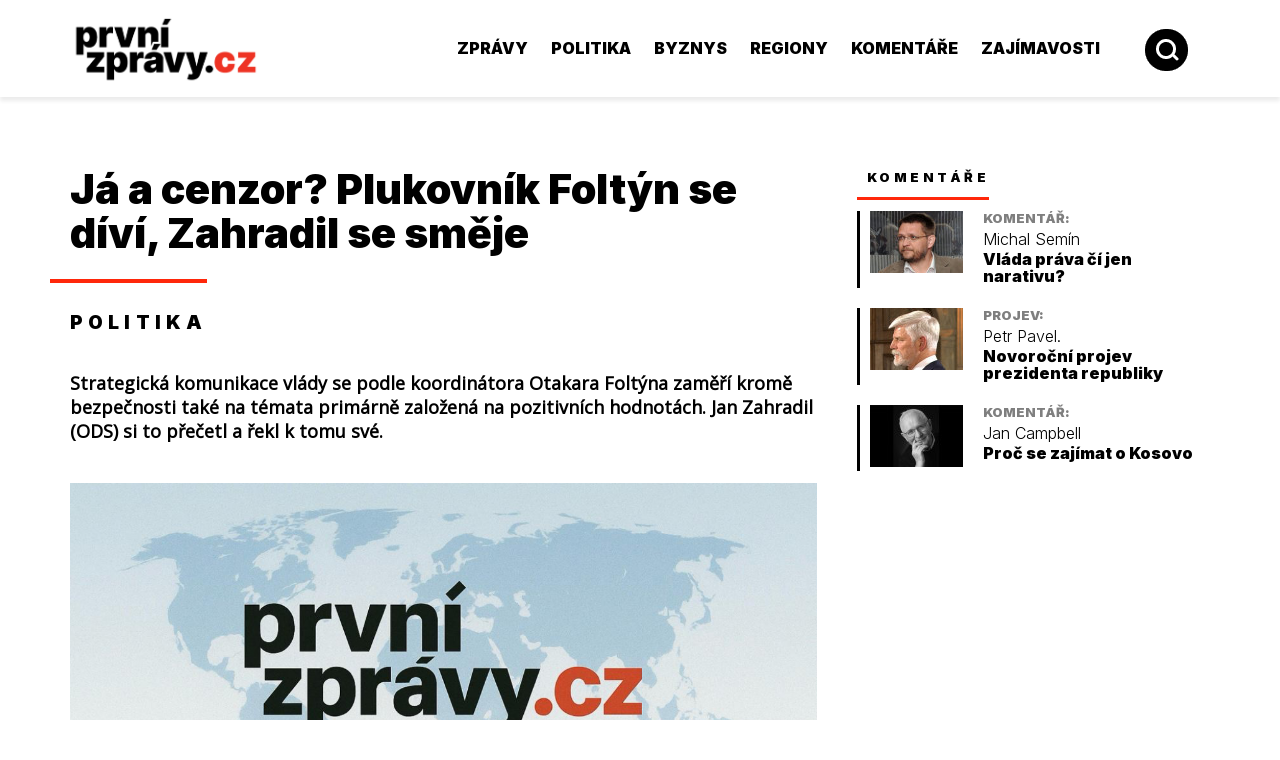

--- FILE ---
content_type: text/html;charset=utf-8
request_url: https://www.prvnizpravy.cz/zpravy/politika/ja-a-cenzor-plukovnik-foltyn-se-divi-zahradil-se-smeje/
body_size: 9383
content:
<!DOCTYPE html>


<html lang="cs">

<head>

<meta charset="utf-8"/>


<title>První zprávy - Domácí  -  Já a cenzor? Plukovník Foltýn se díví, Zahradil se směje</title>
<meta name="description" content="Strategická komunikace vlády se podle koordinátora Otakara Foltýna zaměří kromě bezpečnosti také na témata primárně založená na pozitivních hodnotách. Jan Zahradil (ODS) si to přečetl a řekl k tomu své. "/>
<meta name="keywords" content="zprávy, první zprávy, prvnízprávy, Česko, Česká republika, novinky, aktuální, aktuality, čerstvé, informace, politika, finance, byznys, vláda, volby, komentář, diskuze, články, rozhovory, poslanecká sněmovna, z domova, ze světa, finanční zprávy, města, kraje"/>
<meta name="author" content=""/>


<meta name="robots" content="index,follow"/>

<meta name="rating" content="general"/>









<script type="text/javascript" src="https://www.prvnizpravy.cz/visual-php-core/enterprise_1_7_9_740_php72/core/javascript/functions.js"></script>
<script type="text/javascript" src="https://www.prvnizpravy.cz/visual-php-core/enterprise_1_7_9_740_php72/core/javascript/ajax.js"></script>
<script type="text/javascript" src="https://www.prvnizpravy.cz/visual-php-core/enterprise_1_7_9_740_php72/languages/cs.htmlarea.js"></script>
<script type="text/javascript">//<![CDATA[
var repositoryUrl="/repository/";var mainUrl="/";var serverUrl="https://www.prvnizpravy.cz";var coreUrl="/visual-php-core/enterprise_1_7_9_740_php72/";var serverCoreUrl="https://www.prvnizpravy.cz";var sid="49cc258d7b7da38c1919a2bd3ebc90c6";var ADMIN=false;var debug="";var language="cs";var style="2023";var availableLanguages={'cs':'Czech'};var langMarksAvailableLanguages={'Všechny jazyky':'','Czech':'cs'};var externConfigFile="";var mainPath="";var AJAX=new TAJAX();var PROJECTURL="https://www.prvnizpravy.cz/";var components={};
//]]></script>





<link rel="shortcut icon" href="https://www.prvnizpravy.cz/repository/layout/2013/pz.ico" type="image/x-icon"/>
<meta name="google-site-verification" content="aVuLtTt_y4ahKx7vujb0rUle9e-SnAKs-HEx8QaQyUI"/>
<meta name="google-site-verification" content="yYKWjvMjtCpHHUDMjBSdCORUuJQK_XEdPSETKuXRZv4"/>
<script src="https://h.imedia.cz/js/dot-small.js"></script>
<script src="https://ssp.imedia.cz/static/js/ssp.js"></script>
<meta property="og:image" content="https://www.prvnizpravy.cz/repository/zpravy/c584a711-4ced-11ef-a1c9-003048df98d0."/>
<meta property="og:title" content="První zprávy - Já a cenzor? Plukovník Foltýn se díví, Zahradil se směje"/>
<script async src="https://pagead2.googlesyndication.com/pagead/js/adsbygoogle.js?client=ca-pub-7600221500005189" crossorigin="anonymous"></script>
<script type="text/javascript" src="https://www.prvnizpravy.cz/visual-php-core/enterprise_1_7_9_740_php72/core/javascript/flashobject.js"></script>

<link href="https://www.prvnizpravy.cz/visual-php-core/enterprise_1_7_9_740_php72/styles/default.css" rel="stylesheet" type="text/css"/>

<link href="https://www.prvnizpravy.cz/visual-php-core/enterprise_1_7_9_740_php72/core/styles/cms.css" rel="stylesheet" type="text/css"/>


<link rel='stylesheet' href='https://www.prvnizpravy.cz/repository/styles/22c07716-9d70-11ed-98fe-003048df98d0.css' type='text/css'/> 



<script type='text/javascript'>//<![CDATA[
function onLoad()
{}
//]]></script>






	<meta name="viewport" content="width=device-width, initial-scale=1.0, minimum-scale=1.0, maximum-scale=1.0"/>
	

</head>
<body onload="onLoad();">
	

<div class="body"><style>@media only screen and (max-width:1220px){.banner_top{display:none}}</style>
<div class="banner_top"><section>
  <!-- tablecontent -->
 </section></div> <header><section>
<div class="banner_skyscrapper_left"><!-- tablecontent -->
<!-- tablecontent --><div class="banner_content">
  
  <div class="bannercode"><div style="width:120px;height:600px" class="banner pc">
<script async src="https://pagead2.googlesyndication.com/pagead/js/adsbygoogle.js?client=ca-pub-7600221500005189" crossorigin="anonymous"></script>
<!-- PZ - skyscrapper vlevo [PC] -->
<ins class="adsbygoogle" style="display:block" data-ad-client="ca-pub-7600221500005189" data-ad-slot="6927998369" data-ad-format="auto" data-full-width-responsive="true"></ins>
<script>(adsbygoogle=window.adsbygoogle||[]).push({});</script>
</div></div>
  </div> <!-- _BANNER_EXISTS_ -->  </div>
<div class="banner_skyscrapper_right"><!-- tablecontent -->
<!-- tablecontent --><div class="banner_content">
  
  <div class="bannercode"><div style="width:120px;height:600px" class="banner pc">
<script async src="https://pagead2.googlesyndication.com/pagead/js/adsbygoogle.js?client=ca-pub-7600221500005189" crossorigin="anonymous"></script>
<!-- PZ - skyscrapper 1 [PC] -->
<ins class="adsbygoogle" style="display:block" data-ad-client="ca-pub-7600221500005189" data-ad-slot="9669711775" data-ad-format="auto" data-full-width-responsive="true"></ins>
<script>(adsbygoogle=window.adsbygoogle||[]).push({});</script>
</div></div>
  </div> <!-- _BANNER_EXISTS_ -->  </div> <a class="logo" href="https://www.prvnizpravy.cz/">
<img alt="" src="https://www.prvnizpravy.cz/repository/layout/2023/logo.png"/> </a>
<div class="middle"></div>
<div class="search"><img alt="" src="https://www.prvnizpravy.cz/repository/layout/2023/icon-search.png" class="icon_search"/>
  <img alt="" src="https://www.prvnizpravy.cz/repository/layout/2023/icon-search-hover.png" class="icon_search_hover"/>
  <form class="search_form" action="https://www.prvnizpravy.cz/search.php">
    <input type="text" name="fulltextSearch" placeholder="Zadejte hledané slovo..."/>
  </form></div>
<div class="responsivemenu"><div class="menu"><div class="menu_inner"><div class="menu_inner2"><!-- tablecontent --><a href="https://www.prvnizpravy.cz/zpravy.php?filter_type=zpravy|domov|zahranici|evropska_unie|zábava|kultura" class="">Zprávy</a> <a href="https://www.prvnizpravy.cz/zpravy.php?filter_type=politika|vlada" class="">Politika</a> <a href="https://www.prvnizpravy.cz/zpravy.php?filter_type=byznys|business" class="">Byznys</a> <a href="https://www.prvnizpravy.cz/zpravy.php?filter_type=regiony" class="">Regiony</a> <a href="https://www.prvnizpravy.cz/sloupky.php" class="">Komentáře</a> <a href="https://www.prvnizpravy.cz/special-zajimavosti/" class="">Zajímavosti</a> </div></div></div>
  <img alt="" src="https://www.prvnizpravy.cz/repository/layout/2023/icon-menu.png"/></div></section></header> <main><section>
  <div class="table_zpravy"><div class="zpravy_col zpravy_colx_2_1"><!-- tablecontent --><div><div class="zpravy_full"><h1>Já a cenzor? Plukovník Foltýn se díví, Zahradil se směje
    </h1>
    <div class="category">politika</div>
    <p class="description">
      <b>Strategická komunikace vlády se podle koordinátora Otakara Foltýna zaměří kromě bezpečnosti také na témata primárně založená na pozitivních hodnotách. Jan Zahradil (ODS) si to přečetl a řekl k tomu své. </b>
    </p>
    <div class="image"><img src="https://www.prvnizpravy.cz/repository//layout/2009/_antialias_logo_new_1dde22af30c6b9deb03e82a031874de4.png" id="zpravy_image_c584a711-4ced-11ef-a1c9-003048df98d0bb1f0f319666453eaf8f4b96bda9eecb" alt="Já a cenzor? Plukovník Foltýn se díví, Zahradil se směje" title="Já a cenzor? Plukovník Foltýn se díví, Zahradil se směje"/>
      <div class="imagetext">Otakar Foltýn</div></div>
    <div class="time">30. července 2024 - 06:30</div>
    <div class="text"><div><br/></div>
<div>Šéf strategické komunikace Otakar Foltýn plánuje spolu s malým týmem vstoupit na sociální sítě a chystá kampaň k výročí invaze 21. srpna.</div>
<div><br/></div>„Fakt, že si ještě mnozí pletou PR a strategickou komunikaci, se dal očekávat, ale skutečnost, že budu označován za cenzora, když je cenzura zakázána Ústavou ČR a neexistují ani žádné cenzurní mechanismy, mě překvapila a musí to být i průměrně inteligentnímu člověku zřejmé," prohlásil udiveně Foltýn.&nbsp;<br/><br/>Plukovník dále potvrdil, že kreativitu chystané akce dostal v týmu na starosti grafický designér Jozef Dobrík, známý z kampaně Dárek pro Putina.&nbsp;<br/><br/>
<div>„Dodo Dobrik je špičkový kreativec. Věci, které ve státní správě trvají měsíce, zvládl s týmem za dva týdny. Povedlo se odpracovat ty procesy od struktury oddělení až po popisy funkčních náplní. Tohle máme za sebou z 95 procent a můžeme se vrhnout na samotnou strategickou komunikaci,“ řekl serveru <a href="https://www.idnes.cz/zpravy/domaci/foltyn-strategicka-komunikace-rusko-invaze-socialni-site.A240727_072548_domaci_hovo" target="_blank">iDnes.cz</a> Foltýn, podle kterého bude kampaň k výročí invaze 1968 "nepřehlédnutelná".<br/></div>
<div><br/></div>
<div><div><!-- tablecontent -->
 
 
<!-- tablecontent --><div class="banner_content">
  
  <div class="bannercode"><div style="" class="banner">
<script async src="https://pagead2.googlesyndication.com/pagead/js/adsbygoogle.js?client=ca-pub-7600221500005189" crossorigin="anonymous"></script>
<ins class="adsbygoogle" style="display:block; text-align:center;" data-ad-layout="in-article" data-ad-format="fluid" data-ad-client="ca-pub-7600221500005189" data-ad-slot="3101230153"></ins>
<script>(adsbygoogle=window.adsbygoogle||[]).push({});</script>
</div></div>
  </div> <!-- _BANNER_EXISTS_ -->  </div><br/></div><br/>„Vzhledem k ruské agresi na Ukrajině navýsost aktuální téma a tedy je jeho komunikování povinnost,“ myslí si pan plukovník. V komunikaci začne používat sociální sítě a k standardním prostředkům, jako jsou televize a rozhlas, přidá i hodnotovou komunikaci s pomocí influencerů, kteří chtějí pomoci při vysvětlování základních hodnot státu.<br/><br/>Slovům plukovníka Foltýna se podivil bývalý europoslanec za ODS Jan Zahradil, který si žádné výrazné aktivity nového komunikačního odboru vlády nevšiml a předpokládá, že jakékoli akce stejně většinu veřejnosti úplně mine.&nbsp;<br/><br/>„Strategická komunikace byla podle Foltýna v červnu a červenci záměrně výrazná... nyní plánuje ubrat. Sleduji média a sítě dost intenzivně, ale ničeho tzv. výrazného jsem si opravdu nevšiml. Potvrzuje se, že celá tato akce je jen mnoho povyku pro nic. Další výron státně-byrokratické snahy o sebepropagaci.&nbsp;<br/><br/>
<div>Omezený dosah, zacyklování v jedné názorové bublině, přesvědčování přesvědčených. Maximálně si na tom pár jedinců přivydělá ze státního. Drtivou většinu veřejnosti to úplně mine. Lidi to prostě odignorují.</div>
<div><br/></div>
<div><i><b>Psali jsme:</b></i></div>
<div><b><a href="https://www.prvnizpravy.cz/zpravy/politika/ursula-ma-problem-s-pohlavim-holec-to-za-ni-vyresil/">Ursula má problém s pohlavím. Holec to za ni vyřešil</a></b><br/></div><br/>A ještě pár perliček z úřednického newspeaku pana plukovníka:<br/><br/><i>“Povedlo se odpracovat ty procesy od struktury oddělení až po popisy funkčních náplní.”<br/>“Stát musí být schopen svým občanům vysvětlit, proč je dobré svůj stát bránit, ale třeba i kontrolovat.”<br/>“…je to hodně o nastavení procesů a úředničině…”</i><br/><br/>
<div>Prostě ten lampasák z něj vždycky nakonec vyleze ven," okomentoval bývalý europoslanec Jan Zahradil hodnotovou vládní strategickou komunikaci plukovníka Foltýna.</div>
<div><br/></div>
<div align="right"><i>(jk, prvnizpavy.cz, repro: dvtv)</i><br/></div><div style='margin-top: 20px;text-align:center;'></div><div style='clear:both'></div><div id='banner_zpravy' style='margin-top:20px'></div><div id='banner_zpravy2' style='margin-top:20px'></div><br/><br/></div>
    <div class="bottom"><div class="left"></div>
      <div class="right"><div><a href="https://www.prvnizpravy.cz/zpravy/politika/ja-a-cenzor-plukovnik-foltyn-se-divi-zahradil-se-smeje/style=print/">Tisk stránky</a><a href="https://www.prvnizpravy.cz/forms.php?tid=doporucit&amp;zpravaId=c584a711-4ced-11ef-a1c9-003048df98d0">Doporučit stránku</a></div></div></div></div>
  <div class="zprava_banner_1"><!-- tablecontent -->
 </div>
  <div class="zpravy_col zpravy_colx_1_1_1"><!-- tablecontent --> <a class="zpravy_list" href="https://www.prvnizpravy.cz/zpravy/zpravy/arestovic-hlavnim-cilem-zapadu-je-porazit-trumpa-ne-putina/">
<div class="image"><img src="https://www.prvnizpravy.cz/repository/zpravy/_antialias_7bda1364-e750-11f0-8c42-ac1f6b488341_47776d439a38a2f11a561d6499a0d0d6.jpg" id="zpravy_image_7bda1364-e750-11f0-8c42-ac1f6b488341603665a695364d9299789389aa734a00" alt="Arestovič: Hlavním cílem Západu je porazit Trumpa, ne Putina" title="Arestovič: Hlavním cílem Západu je porazit Trumpa, ne Putina"/></div>
<div class="other"><div class="category">zprávy</div>
  <h2>Arestovič: Hlavním cílem Západu je porazit Trumpa, ne Putina
  </h2>
  <p>
    <b>Ukrajinská vláda a její západní spojenci nechtějí válku ukončit, protože počítají s tím, že americký prezident Donald Trump ztratí moc.</b> 
  </p>
  <div class="time">Před 19 minutami</div></div></a>  <a class="zpravy_list" href="https://www.prvnizpravy.cz/zpravy/zpravy/banderuv-vnuk-potrebujeme-novou-bucu-aby-lide-mluvili-ukrajinsky/">
<div class="image"><img src="https://www.prvnizpravy.cz/repository/zpravy/_antialias_3cf019c6-e746-11f0-8c42-ac1f6b488341_6cc84c2a246b8c7fd5c0e5ecd1c4a132.jpg" id="zpravy_image_3cf019c6-e746-11f0-8c42-ac1f6b488341d080b6f72a76414cb481ade70c789d2a" alt="Banderův vnuk: Potřebujeme novou Buču, aby lidé mluvili ukrajinsky" title="Banderův vnuk: Potřebujeme novou Buču, aby lidé mluvili ukrajinsky"/></div>
<div class="other"><div class="category">zprávy</div>
  <h2>Banderův vnuk: Potřebujeme novou Buču, aby lidé mluvili ukrajinsky
  </h2>
  <p>
    <b>&lt;&lt; VIDEO &gt;&gt;</b> Vnuk Stepana Bandery, Stefko Bandera, který žije v Kanadě, uvedl, že k plnému přechodu Ukrajinců na státní jazyk je potřeba „druhá Buča“. 
  </p>
  <div class="time">Před 20 minutami</div></div></a>  <a class="zpravy_list" href="https://www.prvnizpravy.cz/zpravy/zpravy/nato-otevira-sve-druhe-nejvetsi-vojenske-centrum-v-rumunsku/">
<div class="image"><img src="https://www.prvnizpravy.cz/repository/zpravy/_antialias_9921d943-e72c-11f0-8c42-ac1f6b488341_ef0ba177aa47eb8d7c962dca841f9995.jpg" id="zpravy_image_9921d943-e72c-11f0-8c42-ac1f6b488341506123f1b4ea434f9d3d4cd37c489c34" alt="NATO otevírá své druhé největší vojenské centrum v Rumunsku" title="NATO otevírá své druhé největší vojenské centrum v Rumunsku"/></div>
<div class="other"><div class="category">zprávy</div>
  <h2>NATO otevírá své druhé největší vojenské centrum v Rumunsku
  </h2>
  <p>
    <b>V Rumunsku se otevírá druhé největší vojenské centrum NATO pro zásobování Ukrajiny.</b>
  </p>
  <div class="time">Před 21 minutami</div></div></a> </div>
  <div class="zprava_banner_1"><!-- tablecontent -->
<!-- tablecontent --><div class="banner_content">
  
  <div class="bannercode"><style type='text/css'>#cnt-68178{overflow-y:hidden}</style>
<div class='banner_article_middle_1 banner_position_da04c1c5-25bc-11e7-bf25-003048df98d0  '><div id='cnt-68178'></div>
</div><script>if(!window.sspZones3)window.sspZones3={};if(!window.sspZones3['pc'])window.sspZones3['pc']=[];if(!window.sspZones3['mobile'])window.sspZones3['mobile']=[];window.sspZones3['pc'].push({zoneId:68178,id:'cnt-68178',width:'600',height:'120'});window.sspZones3['mobile'].push({zoneId:68178,id:'cnt-68178',width:'600',height:'120'});</script>
</div>
  </div> <!-- _BANNER_EXISTS_ -->  </div>
  <div class="hr"></div>
  <div class="zpravy_categories"><a href="https://www.prvnizpravy.cz/zpravy.php?filter_type=zpravy|domov|zahranici|evropska_unie|zábava|kultura" class="zpravy_category zpravy_category_zpravy">
  <div class="image"></div>
  <div class="name">Zprávy</div> </a> <a href="https://www.prvnizpravy.cz/zpravy.php?filter_type=politika|vlada" class="zpravy_category zpravy_category_politika">
  <div class="image"></div>
  <div class="name">Politika</div> </a> <a href="https://www.prvnizpravy.cz/zpravy.php?filter_type=regiony" class="zpravy_category zpravy_category_regiony">
  <div class="image"></div>
  <div class="name">Regiony</div> </a> <a href="https://www.prvnizpravy.cz/zpravy.php?filter_type=byznys|business" class="zpravy_category zpravy_category_byznys">
  <div class="image"></div>
  <div class="name">Byznys</div> </a> <a href="https://www.prvnizpravy.cz/rss_sportovnilisty.php" class="zpravy_category zpravy_category_sport">
  <div class="image"></div>
  <div class="name">Sport</div> </a><a href="https://www.prvnizpravy.cz/zpravy.php??filter_exkluzivne=true" class="zpravy_category zpravy_category_exkluzivne">
  <div class="image"></div>
  <div class="name">Exkluzivně</div> </a></div> </div>

    <div class="simple">
<div class="block_simple komentare"><h1><a href="https://www.prvnizpravy.cz/sloupky.php">Komentáře</a>
  </h1>
  <!-- tablecontent -->
<div class="komentar"><div class="image"><a title="Vláda práva čí jen narativu?" href="https://www.prvnizpravy.cz/sloupky/vlada-prava-ci-jen-narativu/">
    <img src="https://www.prvnizpravy.cz/repository/profily/_antialias_adaa2ee4-13f7-102f-9d3d-00259003513e_c11d08d2a1a64d98864a0bd837dc0b97.jpg" id="profily_image_adaa2ee4-13f7-102f-9d3d-00259003513e1e8468dd684d49c797ee481e9eee4c0c" alt="Vláda práva čí jen narativu?" title="Vláda práva čí jen narativu?"/></a></div>
  <div class="other"><div class="category">KOMENTÁŘ:</div> <a class="author" href="https://www.prvnizpravy.cz/profily/michal-semin/">Michal Semín</a> <a class="title" href="https://www.prvnizpravy.cz/sloupky/vlada-prava-ci-jen-narativu/">Vláda práva čí jen narativu?</a></div></div> 
<div class="komentar"><div class="image"><a title="Novoroční projev prezidenta republiky" href="https://www.prvnizpravy.cz/sloupky/novorocni-projev-prezidenta-republiky-2/">
    <img src="https://www.prvnizpravy.cz/repository/profily/_antialias_a51c9092-75e0-11ee-a1c9-003048df98d0_8d2506356421269e3c85e0e5a2ce8d78.JPG" id="profily_image_a51c9092-75e0-11ee-a1c9-003048df98d07a33e62cbc0448c5af6a3686e6fa2b77" alt="Novoroční projev prezidenta republiky" title="Novoroční projev prezidenta republiky"/></a></div>
  <div class="other"><div class="category">PROJEV:</div> <a class="author" href="https://www.prvnizpravy.cz/profily/petr-pavel-/">Petr Pavel.</a> <a class="title" href="https://www.prvnizpravy.cz/sloupky/novorocni-projev-prezidenta-republiky-2/">Novoroční projev prezidenta republiky</a></div></div> 
<div class="komentar"><div class="image"><a title="Proč se zajímat o Kosovo" href="https://www.prvnizpravy.cz/sloupky/proc-se-zajimat-o-kosovo/">
    <img src="https://www.prvnizpravy.cz/repository/profily/_antialias_cc5a1668-cc85-11e7-a0b2-003048df98d0_7c48f90890899de4fb3e092581b446b3.JPG" id="profily_image_cc5a1668-cc85-11e7-a0b2-003048df98d0c9bee2e6f94042ef9c164cad55dd060c" alt="Proč se zajímat o Kosovo" title="Proč se zajímat o Kosovo"/></a></div>
  <div class="other"><div class="category">KOMENTÁŘ:</div> <a class="author" href="https://www.prvnizpravy.cz/profily/jan-campbell/">Jan Campbell</a> <a class="title" href="https://www.prvnizpravy.cz/sloupky/proc-se-zajimat-o-kosovo/">Proč se zajímat o Kosovo</a></div></div> </div>
<div class="banner"><!-- tablecontent -->
<!-- tablecontent --><div class="banner_content">
  
  <div class="bannercode"><div style="width:300px;height:300px;" class="banner">
<script async src="https://pagead2.googlesyndication.com/pagead/js/adsbygoogle.js?client=ca-pub-7600221500005189" crossorigin="anonymous"></script>
<!-- PZ - Pravý sloupec 1 [pc] -->
<ins class="adsbygoogle" style="display:block" data-ad-client="ca-pub-7600221500005189" data-ad-slot="3033232800" data-ad-format="auto" data-full-width-responsive="true"></ins>
<script>(adsbygoogle=window.adsbygoogle||[]).push({});</script>
</div></div>
  </div> <!-- _BANNER_EXISTS_ -->  
 </div>
<div class="block_simple zpravy_simple"><h1>Nepřehlédněte
  </h1>
  <!-- tablecontent --> <a class="zpravy_list" href="https://www.prvnizpravy.cz/zpravy/zpravy/za-utok-na-putinovu-rezidenci-nebyl-jen-zodpovedny-kyjev/">
<div class="image"><img src="https://www.prvnizpravy.cz/repository/zpravy/_antialias_9e7f9592-e677-11f0-8c42-ac1f6b488341_0bf0796c0caf8e4118e732bfa4f8ae33.jpg" id="zpravy_image_9e7f9592-e677-11f0-8c42-ac1f6b4883415d8224ba637b4f50991bc1c3cf3022df" alt="Za útok na Putinovu rezidenci nebyl jen zodpovědný Kyjev" title="Za útok na Putinovu rezidenci nebyl jen zodpovědný Kyjev"/></div>
<div class="other"><div class="category">zprávy</div>
  <h2>Za útok na Putinovu rezidenci nebyl jen zodpovědný Kyjev
  </h2>
  <p>
    Podle italského deníku L'AntiDiplomatico nebyl za útok dronů na rezidenci ruského prezidenta Vladimira Putina zodpovědný pouze Kyjev, ale za akcí stáli i západní spojenci Ukrajiny, v první řadě Velká Británie. 
  </p>
  <div class="time">Před 21 hodinami</div></div></a>  <a class="zpravy_list" href="https://www.prvnizpravy.cz/zpravy/politika/rajchl-rozmetal-fialuv-server-a-poslal-rakusana-do-teplaku/">
<div class="image"><img src="https://www.prvnizpravy.cz/repository/zpravy/_antialias_63e6b6d5-e662-11f0-8c42-ac1f6b488341_ca8e1a49c40186e0344502811c36087a.jpg" id="zpravy_image_63e6b6d5-e662-11f0-8c42-ac1f6b4883411537c37c14f14f13a1fd378439f7e5f4" alt="Rajchl rozmetal „Fialův server“ a poslal Rakušana do tepláků" title="Rajchl rozmetal „Fialův server“ a poslal Rakušana do tepláků"/></div>
<div class="other"><div class="category">politika</div>
  <h2>Rajchl rozmetal „Fialův server“ a poslal Rakušana do tepláků
  </h2>
  <p>
    <b>Poslanec a předseda PRO Jindřich Rajchl ostře zareagoval na článek serveru Forum24. Odmítá lži o Ukrajině, prosazuje zákaz sbírek na zbraně a tvrdě útočí na Víta Rakušana v souvislosti s kauzou Dozimetr.</b> 
  </p>
  <div class="time">Před 21 hodinami</div></div></a> </div>
<div class="banner"><!-- tablecontent -->
 </div>
<div class="block_simple zpravy_simple"><h1>Nejčtenější
  </h1>
  <!-- tablecontent --> <a class="zpravy_list" href="https://www.prvnizpravy.cz/zpravy/politika/pavel-neohrozuje-ustavu-ale-predevsim-sam-sebe-rika-vidlak/">
<div class="image"><img src="https://www.prvnizpravy.cz/repository/zpravy/_antialias_518cda9c-e405-11f0-8c42-ac1f6b488341_bb1296d06c7a5b85edb2c7cd3d087cc2.jpg" id="zpravy_image_518cda9c-e405-11f0-8c42-ac1f6b488341372419e0908143d592085743fcc41067" alt="Pavel neohrožuje ústavu, ale především sám sebe, říká Vidlák" title="Pavel neohrožuje ústavu, ale především sám sebe, říká Vidlák"/></div>
<div class="other"><div class="category">politika</div>
  <h2>Pavel neohrožuje ústavu, ale především sám sebe, říká Vidlák
  </h2>
  <p>
    <b>Přinášíme vám další díl pravidelného pondělního cyklu s názvem VIDLÁKŮV OTVÍRÁK. Populární český bloger Daniel Sterzik, který píše pod jménem Vidlák, přináší zamyšlení nad aktuálními problémy naší doby exkluzivně pro server Prvnizpravy.cz.</b> 
  </p>
  <div class="time">Před 4 dny</div></div></a>  <a class="zpravy_list" href="https://www.prvnizpravy.cz/zpravy/zpravy/trump-behem-jednani-doslo-k-neshodam-v-nekterych-bodech/">
<div class="image"><img src="https://www.prvnizpravy.cz/repository/zpravy/_antialias_86c1c8d7-e43c-11f0-8c42-ac1f6b488341_416c3cf5083d7342ce431b9cf92941c8.jpg" id="zpravy_image_86c1c8d7-e43c-11f0-8c42-ac1f6b488341b7a7280de26846cf8e07693ff3b91d04" alt="Trump: Během jednání došlo k neshodám v některých bodech" title="Trump: Během jednání došlo k neshodám v některých bodech"/></div>
<div class="other"><div class="category">zprávy</div>
  <h2>Trump: Během jednání došlo k neshodám v některých bodech
  </h2>
  <p>
    <b>&lt;&lt; VIDEO &gt;&gt; </b>Jednání na Floridě byla ukončena tiskovou konferencí Donalda Trumpa a Vladimira Zelenského. 
  </p>
  <div class="time">Před 4 dny</div></div></a>  <a class="zpravy_list" href="https://www.prvnizpravy.cz/zpravy/zpravy/utok-dronu-na-putinovu-dacu-zacatek-konce-pro-zelenskeho/">
<div class="image"><img src="https://www.prvnizpravy.cz/repository/zpravy/_antialias_fb5cc74e-e5b0-11f0-8c42-ac1f6b488341_4818b7e6f7726f21a0b6e2648563318e.jpg" id="zpravy_image_fb5cc74e-e5b0-11f0-8c42-ac1f6b4883410d13268f1702449db576348e56005bff" alt="Útok dronu na Putinovu daču – začátek konce pro Zelenského?" title="Útok dronu na Putinovu daču – začátek konce pro Zelenského?"/></div>
<div class="other"><div class="category">zprávy</div>
  <h2>Útok dronu na Putinovu daču – začátek konce pro Zelenského?
  </h2>
  <p>
    <b>Putinova prezidentská rezidence u jezera Valdaj severozápadně od Moskvy byla v neděli večer až do pondělního rána napadena 91 drony, které všechny byly zničeny.</b> 
  </p>
  <div class="time">Před 2 dny</div></div></a> </div>

<div class="block_simple ankety"><h1><a href="https://www.prvnizpravy.cz/votes.php">Anketa</a>
  </h1>
  <!-- tablecontent --><div class="anketa"><h2>Je podle Vás prezident Petr Pavel stabilizujícím prvkem české politiky?
  </h2>
  <div class="anketa_otazky"><!-- tablecontent --><table class="vote_item"><tbody>
  <tr>
    <td class="anketa_name"><a style="text-decoration: none; " href="https://www.prvnizpravy.cz/scripts.php?tid=votes&amp;voteId=cb07201a-5b46-47ca-918a-33cdc3e068c1">Ano</a></td>
    <td class="anketa_percent">30%</td>
  </tr>
  <tr>
    <td colspan="2"><table><tbody>
      <tr>
        <td class="anketa_bar left" width="30%"><img alt="transparent.gif" src="https://www.prvnizpravy.cz/repository/layout/all/transparent.gif" height="1"/></td>
        <td class="anketa_bar right"><img alt="transparent.gif" src="https://www.prvnizpravy.cz/repository/layout/all/transparent.gif" height="1"/></td>
      </tr></tbody>
    </table></td>
  </tr></tbody>
</table><table class="vote_item"><tbody>
  <tr>
    <td class="anketa_name"><a style="text-decoration: none; " href="https://www.prvnizpravy.cz/scripts.php?tid=votes&amp;voteId=7f40f886-83c1-4d24-b8c2-beea67894388">Ne</a></td>
    <td class="anketa_percent">44%</td>
  </tr>
  <tr>
    <td colspan="2"><table><tbody>
      <tr>
        <td class="anketa_bar left" width="44%"><img alt="transparent.gif" src="https://www.prvnizpravy.cz/repository/layout/all/transparent.gif" height="1"/></td>
        <td class="anketa_bar right"><img alt="transparent.gif" src="https://www.prvnizpravy.cz/repository/layout/all/transparent.gif" height="1"/></td>
      </tr></tbody>
    </table></td>
  </tr></tbody>
</table><table class="vote_item"><tbody>
  <tr>
    <td class="anketa_name"><a style="text-decoration: none; " href="https://www.prvnizpravy.cz/scripts.php?tid=votes&amp;voteId=d8090b43-481b-476f-b500-66cae5e6fbb2">Nevím</a></td>
    <td class="anketa_percent">26%</td>
  </tr>
  <tr>
    <td colspan="2"><table><tbody>
      <tr>
        <td class="anketa_bar left" width="26%"><img alt="transparent.gif" src="https://www.prvnizpravy.cz/repository/layout/all/transparent.gif" height="1"/></td>
        <td class="anketa_bar right"><img alt="transparent.gif" src="https://www.prvnizpravy.cz/repository/layout/all/transparent.gif" height="1"/></td>
      </tr></tbody>
    </table></td>
  </tr></tbody>
</table></div></div></div>
<div class="block_simple banner"><!-- tablecontent -->
<!-- tablecontent --><div class="banner_content">
  
  <div class="bannercode"><div style="width:300px;height:300px;" class="banner">
<script async src="https://pagead2.googlesyndication.com/pagead/js/adsbygoogle.js?client=ca-pub-7600221500005189" crossorigin="anonymous"></script>
<!-- Nad nepřehlédněte -->
<ins class="adsbygoogle" style="display:inline-block;width:300px;height:250px" data-ad-client="ca-pub-7600221500005189" data-ad-slot="1016361985"></ins>
<script>(adsbygoogle=window.adsbygoogle||[]).push({});</script>
</div></div>
  </div> <!-- _BANNER_EXISTS_ -->  </div> </div></div></div> </section></main>
  <!-- tablecontent -->
 
 
  <footer><section>
<div class="left"><!-- tablecontent -->©2008-2025 Prvnizpravy.cz Easy Communications s.r.o., IČ: 24821357<br/> Všechna práva vyhrazena. Jakékoli použití obsahu včetně převzetí, šíření či dalšího užití a zpřístupňování textových či obrazových materiálů bez písemného souhlasu redakce je zakázáno.<br/><br/> Redakce: <span class='antiSpamEmail' onmouseover='antiSpamEmailMouseOver(this)'>&#122;&#99;&#46;&#121;&#118;&#97;&#114;&#112;&#122;&#105;&#110;&#118;&#114;&#112;&#64;&#101;&#99;&#107;&#97;&#100;&#101;&#114;</span><span class='antiSpamEmailPostfix'> </span>, Adresa společnosti: Easy Communications s.r.o., Praha 3 - Žižkov, Cimburkova 258/21, PSČ 13000 </div>
<div class="center"></div>
<div class="right"><div class="footerlogo"><img alt="" src="https://www.prvnizpravy.cz/repository/layout/2023/logo-black.png"/></div></div></section></footer> </div>


<script type='text/javascript'>//<![CDATA[
function getWindowSize()
{var width=0;var height=0;if(typeof(window.innerWidth)=='number')
{width=window.innerWidth;height=window.innerHeight;}
else if(document.documentElement&&(document.documentElement.clientWidth||document.documentElement.clientHeight))
{width=document.documentElement.clientWidth;height=document.documentElement.clientHeight;}
else if(document.body&&(document.body.clientWidth||document.body.clientHeight))
{width=document.body.clientWidth;height=document.body.clientHeight;}
return({0:width,'width':width,1:height,'height':height});}
function sizeBottomBanner()
{var elem=document.getElementById("banner_bottom_popup");if(elem)
{var wSize=getWindowSize();elem.style.top=(wSize["height"]-elem.offsetHeight)+"px";}}
function sizeBottomBanner2()
{var elem=document.getElementById("banner_bottom_popup2");if(elem)
{var wSize=getWindowSize();elem.style.top=(wSize["height"]-elem.offsetHeight)+"px";}}
sizeBottomBanner();sizeBottomBanner2();function closeBottomBanner()
{var elem=document.getElementById("banner_bottom_popup");if(elem)
{elem.style.display="none";}}
function closeBottomBanner2()
{var elem=document.getElementById("banner_bottom_popup2");if(elem)
{elem.style.display="none";}}
window.addEventListener("resize",function(){sizeBottomBanner();sizeBottomBanner2();});
//]]></script>


<script type='text/javascript'>//<![CDATA[
var device='pc';if(document.body.offsetWidth<=1000)
{device='mobile';}
if(typeof(sspZonesAlt)!="undefined")
{var removedAltZones=[];var keepedAltZones=[];for(var i=0;i<sspZonesAlt.length;i++)
{var altZones=sspZonesAlt[i];var altZoneIdIndex=Math.floor(Math.random()*(altZones.length-1)*10)%altZones.length;var altZoneIdIndexValue=altZones[altZoneIdIndex];for(var ii=0;ii<altZones.length;ii++)
{if(ii!=altZoneIdIndex)
{var _devices=['pc','mobile'];for(var d=0;d<_devices.length;d++)
{var _device=_devices[d];for(var dd=sspZones3[_device].length-1;dd>=0;dd--)
{if(sspZones3[_device][dd].zoneId==altZones[ii])
{sspZones3[_device].splice(dd,1);removedAltZones.push(altZones[ii]);}}}}}
for(var i2=sspZonesAlt.length-1;i2>i;i2--)
{for(var i3=0;i3<removedAltZones.length;i3++)
{var index=sspZonesAlt[i2].indexOf(removedAltZones[i3]);if(index>-1)
{sspZonesAlt[i2].splice(index,1);}}
if(sspZonesAlt[i2].length<=1)
sspZonesAlt.splice(i2,1);}
for(var i2=sspZonesAlt.length-1;i2>i;i2--)
{var index=sspZonesAlt[i2].indexOf(altZoneIdIndexValue);if(index>-1)
{sspZonesAlt[i2].splice(index,1);}
if(sspZonesAlt[i2].length<=1)
sspZonesAlt.splice(i2,1);}}}
sssp.getAds(window.sspZones3[device]);
//]]></script>

<script data-ad-client="ca-pub-7600221500005189" async src="https://pagead2.googlesyndication.com/pagead/js/adsbygoogle.js"></script>
<!-- Google tag (gtag.js) -->
<script async src='https://www.googletagmanager.com/gtag/js?id=UA-72713826-1'></script>
<script>window.dataLayer=window.dataLayer||[];function gtag(){dataLayer.push(arguments);}
gtag('js',new Date());gtag('config','UA-72713826-1');</script>
 























</body>
</html>

--- FILE ---
content_type: text/html; charset=utf-8
request_url: https://www.google.com/recaptcha/api2/aframe
body_size: 224
content:
<!DOCTYPE HTML><html><head><meta http-equiv="content-type" content="text/html; charset=UTF-8"></head><body><script nonce="U4_ehttMtDUdrkezNqUVKQ">/** Anti-fraud and anti-abuse applications only. See google.com/recaptcha */ try{var clients={'sodar':'https://pagead2.googlesyndication.com/pagead/sodar?'};window.addEventListener("message",function(a){try{if(a.source===window.parent){var b=JSON.parse(a.data);var c=clients[b['id']];if(c){var d=document.createElement('img');d.src=c+b['params']+'&rc='+(localStorage.getItem("rc::a")?sessionStorage.getItem("rc::b"):"");window.document.body.appendChild(d);sessionStorage.setItem("rc::e",parseInt(sessionStorage.getItem("rc::e")||0)+1);localStorage.setItem("rc::h",'1767385439838');}}}catch(b){}});window.parent.postMessage("_grecaptcha_ready", "*");}catch(b){}</script></body></html>

--- FILE ---
content_type: text/css
request_url: https://www.prvnizpravy.cz/visual-php-core/enterprise_1_7_9_740_php72/styles/default.css
body_size: 2047
content:
html {
/*	height:100%;*/
}

body {
	margin: 0px;
	padding: 0px;
	background: #FFFFFF;
/*
   	height: 100%; */
	font-family: Tahoma, Arial, Verdana;
	font-size: 11px;
}

td {
    vertical-align: top; /* FF, IE top - Opera middle */
}

/*
html, body, table, tr, td, th {
	font-family: Tahoma, Arial, Verdana;
	font-size: 11px;
}
*/


/*
html, body, table, tr, td {
	font-family: Arial, Tahoma, Verdana;
	font-size: 10px;
	font-family: inherit;
	font-size: inherit;
	color: inherit;
}
*/


/* reverse byte order for anti spam */
span.antiSpamEmail {
    unicode-bidi:bidi-override;
	direction: rtl;
    white-space: nowrap;
}
span.antiSpamEmailPostfix {
    unicode-bidi:bidi-override;
    direction: ltr;
    white-space: nowrap;
    font-size:1px;
}


table {
	empty-cells: show;
}

tbody {
	vertical-align: top;
}

th {
	text-align: left;
	font-weight: normal;
}

/*
td, th {
	margin: 0px 0px 0px 0px;
}*/



table {
	border-collapse: separate; /* NESMIM ZMENIT KVULI LAYOUTUM */
}

span.cmsEmptyCell {
	font-size: 1px !important;
}


/*
h1,h2,h3,h4,h5,h6 {
    font-weight: bold;
	color: #0066CC;
}

h1 {
	font-size: 14px;
}

h2 {
	font-size: 12px;
}

h3 {
	font-size: 11px;
}
*/

/*
a {
	color:#FF0000;
	text-decoration: underline;
}

a:hover {
	color:#FF8800;
}

a.black {
	color:#000000;
	text-decoration: underline;
}
a.black:hover {
	color:#333333;
}
*/

a img {
	border:0px;
}

/*
p {
    margin-top: 0px;
 	margin-left: 0px;
    margin-right: 10px;
    margin-bottom: 20px;
}
*/

.white, .white:hover {
	color:#FFFFFF;
}
.green {
	color:#22891D;
}
.black {
	color:#000000;
}
.blue {
	color:#3366CC;
}

/* Form elements */

form {
	margin: 0px 0px 0px 0px;
    padding: 0px 0px 0px 0px;
}

.flat {
	font-family: Tahoma;
	font-size: 11px;
	color: #000000;
	height: 17px;
}

select.flat, textarea.flat, input.flat,
select.error, textarea.error, input.error,
textarea.code, img.flat {
	border-style: solid;
	border-top-width: 1px;
	border-right-width: 1px;
	border-bottom-width: 1px;
	border-left-width: 1px;
}

select.flat, textarea.flat, input.flat,
textarea.code, img.flat {
	border-color : #888888 !important;
}

/* IE Fix */
input[type="radio"], input[type="checkbox"] {
	border-size: 0px !important;
}

input.flat {
	height: 16px !important;
	padding-left: 2px;
	padding-right: 2px;
}

select.hidden, textarea.hidden, input.hidden {
	display: none;
}

div.error, div.warning, div.normal, div.debug {
	background-color: #FFFFE1;
	border: 1px dashed #CFCFCF;
	margin-top: 8px;
	margin-bottom: 16px;
	padding: 6px 6px 6px 32px;
	line-height: 18px;
    font-family: Verdana;
    font-size: 10px;
    color: #000000;
}

/* ----------- E SHOP ------------ */
.m_shop_title {
	font-weight: bold;
	font-size: 14px;
}

td.m_shop_container {
    border: 1px solid #AAAAAA;
    background: #EAEAEA;
    margin-left: 10px;
    margin-right: 10px;
}

td.m_shop_items_header {
	font-weight: bold;
    background: #CCCCCC;
}

td.m_shop_items_content {
    background: #EEEEEE;
}

.m_shop_items_priceTotal {
	font-weight: bold;
	font-size: 11px;
}

input.m_shop_input, select.m_shop_input {
	border-style: solid;
	border-top-width: 1px;
	border-right-width: 1px;
	border-bottom-width: 1px;
	border-left-width: 1px;
	border-color : #888888 !important;
    height: 10px;
}

input.m_shop_button {
	border-style: solid;
	border-top-width: 1px;
	border-right-width: 1px;
	border-bottom-width: 1px;
	border-left-width: 1px;
	border-color : #888888 !important;
}

.alpha-0 {
	filter:progid:DXImageTransform.Microsoft.Alpha(opacity=0);
	-moz-opacity:0.00;
}

.alpha-10 {
	filter:progid:DXImageTransform.Microsoft.Alpha(opacity=10);
	-moz-opacity:0.10;
}

.alpha-20 {
	filter:progid:DXImageTransform.Microsoft.Alpha(opacity=20);
	-moz-opacity:0.20;
}

.alpha-30 {
	filter:progid:DXImageTransform.Microsoft.Alpha(opacity=30);
	-moz-opacity:0.30;
}

.alpha-40 {
	filter:progid:DXImageTransform.Microsoft.Alpha(opacity=40);
	-moz-opacity:0.40;
}

.alpha-50 {
	filter:progid:DXImageTransform.Microsoft.Alpha(opacity=50);
	-moz-opacity:0.50;
}

.alpha-60 {
	filter:progid:DXImageTransform.Microsoft.Alpha(opacity=60);
	-moz-opacity:0.60;
}

.alpha-70 {
	filter:progid:DXImageTransform.Microsoft.Alpha(opacity=70);
	-moz-opacity:0.70;
}

.alpha-80 {
	filter:progid:DXImageTransform.Microsoft.Alpha(opacity=80);
	-moz-opacity:0.80;
}

.alpha-90 {
	filter:progid:DXImageTransform.Microsoft.Alpha(opacity=90);
	-moz-opacity:0.90;
}

.noJavaScriptMenu {
	display: none;
}

/* .skype_tb_injection */

#_softomate_highlight_0, #_softomate_highlight_1 {
    /*
    width: 100%;
    overflow: hidden;
    display: block;
    position: absolute;
    width: 200px;
    height: 50px;
    */
    border: 1px solid #FF0000;
    display: block !important;
    width: 100px !important;
    /*height: 50px !important;*/
    overflow: hidden !important;
    /*margin-bottom: 10px !important;*/
}

#skype_tb_droppart_0, #skype_tb_droppart_1, #skype_tb_droppart_2, #skype_tb_droppart_3, #skype_tb_droppart_4, #skype_tb_droppart_5, #skype_tb_droppart_6, #skype_tb_droppart_7, #skype_tb_droppart_8, #skype_tb_droppart_9 {
    display: none !important;
}

#skype_tb_img_r0, #skype_tb_img_r1, #skype_tb_img_r2, #skype_tb_img_r3, #skype_tb_img_r4, #skype_tb_img_r5, #skype_tb_img_r6, #skype_tb_img_r7, #skype_tb_img_r8, #skype_tb_img_r9 {
    position: absolute !important;
    margin-top: 1px;
} 

.skype_pnh_container {
    display: none;    
}

.debugAllContainer {
    padding: 20px;
}

.debugContainer {
    border-bottom: 8px solid #FCC415;
    font-family: Arial;
    background: #CFD7E2;
    color: #000000;
}

.debugContainerHeader {
    height: 110px;
    color: #FFFFFF;
}
.debugContainerTitle {
    font-weight: bold;
    font-size: 18px;
    padding: 16px;
    height: 50px;
}
.debugContainerMenu {
    margin-left: 10px;
}

.debugContainerContent {
    padding: 8px;
}

.highlightSearch {
    text-decoration: underline;
    font-weight: bold;
}

.fulltextResult {
    padding-bottom: 4px;
}

.vphp_asp_text {
    display: none;
}

div.markerTooltip, div.markerDetail {
    color: black;
    font-weight: bold;
    background-color: white;
    white-space: nowrap;
    margin: 0;
    padding: 2px 4px;
    border: 1px solid black;
}

.infowindow
      {
      font-family:Verdana;
      font-size:8pt;
      font-weight:normal;
      width:250px;
      height:150px;
      overflow:auto;

} 

/* when modified - see also admin.style.css */
.db_structure_core {
    font-weight: bold;
    font-style: italic;
}

.db_structure_overriden {
    font-weight: bold;
    border-bottom: 1px dotted #666666;
}

.db_structure_overriden_white {
    font-weight: bold;
    border-bottom: 1px dotted #DDDDDD;
}

.db_structure_custom {
    font-weight: bold;
}

.cmstemplatebutton {
    padding:0px;
    margin:0px;
    border:0px;
    background:none;
    cursor: pointer;
    
    /* IE6 button width fix */
    width:auto;
    overflow:visible;

    /* IE6,7 margin top fix */
    margin-top: -2px !ie;
}

/* FireFox margin fix */
.cmstemplatebutton, x:-moz-any-link, x:default { 
    margin-top: -1px;
    margin-left: -3px;
} 

--- FILE ---
content_type: text/css
request_url: https://www.prvnizpravy.cz/visual-php-core/enterprise_1_7_9_740_php72/core/styles/cms.css
body_size: 2005
content:

/* for SWF object */
object {
    outline:none;
}

div.error, div.warning, div.normal {
    color: #000000;
    font-family: Verdana, Arial;
    font-size: 10px;
}

div.error {
	background-color: #FFD2D2;
}

div.warning {
	background-color: #FFE2E2;
}

div.normal  {
	background-color: #FFFFE1;
}

div.error, div.warning, div.normal {
	border: 1px dashed #CFCFCF;
	margin-top: 8px;
	margin-bottom: 16px;
	padding: 6px 6px 6px 32px;
	line-height: 18px;
}

div.debugOutputContainer {
    background:#F0F0F0;
    border:1px solid #888888;
    padding:10px;
}

div.debugOutputItem {
    color: #000000;
    font-family: Verdana, Arial;
    font-size: 10px;
    background-color: #FFFFFF;
    margin-bottom: 30px;
}

div.debugOutputItem .debugHeader {
    background: #BBBBCC;
    color: #000000;
    padding: 4px;
}

div.debugOutputItem .debugHeader .debugTitle {
    font-size: 14px;
    font-weight: bold;
    margin-right: 20px;
}

div.debugOutputItem .debugHeader .debugInfo {
    font-size: 10px;
}

div.debugOutputItem .debugBody {
    background: #FFFFFF;
    color: #000000;
    padding: 4px;
    font-size: 10px;
    
}

div.debugTable {
    margin-top: 20px;
    height:200px;
    overflow:scroll;
    border: 1px solid #999999;
}

div.debugTable table {
    border-collapse: collapse;
}

div.debugTable th, div.debugTable td {
    border: 1px dotted #999999;
    padding: 4px;
    font-size: 10px;
}

div.debugTable th {
    font-weight: bold;
    border-bottom: 1px solid #999999;
    font-size: 10px;
}

div.debug_layout {
    outline: 2px dashed #0000FF;
}

div.debug_template {
    outline: 2px dashed #00FF00;
}

div.debug_record {
    outline: 2px dashed #FF8000;
}

div.debug_htmlcache {
    outline: 2px dashed #FF00FF;
}

div.debug_component {
    outline: 2px dashed #AAAA00;
}

div.debug_layout_info, div.debug_template_info, div.debug_htmlcache_info, div.debug_component_info, div.debug_record_info {
    font-size: 9px;
    font-family: Arial;
    margin-bottom: 4px;
    line-height: 12px;
}

div.debug_layout_info_bg, div.debug_template_info_bg, div.debug_layout_info, div.debug_template_info {
/*    position:absolute;
    z-index:1000000;
*/
}

div.debug_layout_info_bg, div.debug_template_info_bg {
    /*
    filter:alpha(opacity=10);
    -moz-opacity:.10;
    opacity:.10;
    */
}

div.debug_template_info {
}

.debug_template_info_data {
    padding: 2px;
    color: #000000;
    background: #00FF00;
}

.debug_template_info_data a {
    text-decoration: none;
    color: #000000;
}

.debug_component_info_data {
    padding: 2px;
    background: #AAAA00;
    color: #FFFFFF;
}

.debug_component_info_data a {
    text-decoration: none;
    color: #FFFFFF;
}

div.debug_layout_info {
}

.debug_layout_info_data {
    padding: 2px;
    color: #FFFFFF;
    background: #0000FF;
}

.debug_layout_info_data a {
    text-decoration: none;
    color: #FFFFFF;
}

div.debug_record_info {
}

.debug_record_info_data {
    padding: 2px;
    color: #000000;
    background: #FF8000;
}

.debug_record_info_data a {
    text-decoration: none;
    color: #000000;
}


.debug_htmlcache_info_data {
    padding: 2px;
    color: #FFFFFF;
    background: #FF00FF;
}

.debug_htmlcache_info_data a {
    text-decoration: none;
    color: #FFFFFF;
}

.licenceMessage {
	font-size: 11px;
	font-weight: bold;
	color: #444444;
	border: 1px dashed #CFCFCF;
	background-color: #FFE2E2;
	margin-top: 8px;
	margin-bottom: 16px;
	padding: 6px 6px 6px 32px;
	line-height: 18px;
    text-align: center;
    width: 600px;
    white-space: nowrap;
    margin:20px auto;
}

div.debug-layout,  div.debug-template {
	border-width:2px;
    border-style:dotted;
}

div.debug-layout-caption, div.debug-template-caption {
    color:#FFFFFF;
    /*font-weight:bold;*/
    font-size: 9px;
    font-family: Verdana, Arial;
    padding: 1px;
/*    position: absolute; */
/*    z-index: 1000; */
/*
    text-align: right;
	padding-top: 0px;
	display: block;
	margin-left: auto;
    float: right;
    white-space: nowrap;
*/
}

div.debug-layout {
    border-color: #136913;
}

div.debug-template {
    border-color: #00BB00;
}

div.debug-layout-caption {
	background-color:#136913;
}

div.debug-template-caption {
	background-color:#00BB00;
}




div.debug input.hidden {
	display: inline !important;
    visibility: visible !important;

    top:     0px !important;
    margin:  3px 1px 0px 0px !important;
  	padding: 1px 9px 1px 9px !important; /* gecko only */
  	width:   20px !important; /* IE only */
  	height:  20px !important; /* IE only */
  	border:  0px !important; /* transparent border */
  	background-image:url(../../components/HTMLArea/plugins/Forms/img/ed_hidden.gif);

}

div.debug input.cmstable, div.debug input.cms_table {
	display: inline !important;
    visibility: visible !important;

    top:     0px !important;
    margin:  3px 1px 0px 0px !important;
  	padding: 1px 9px 1px 9px !important; /* gecko only */
  	width:   20px !important; /* IE only */
  	height:  20px !important; /* IE only */
  	border:  0px !important; /* transparent border */
  	background-image:url(../../components/HTMLArea/plugins/CMS/img/ed_table.gif);

}

div.debug input.cmsinclude, div.debug input.cms_include {
	display: inline !important;
    visibility: visible !important;

    top:     0px !important;
    margin:  3px 1px 0px 0px !important;
  	padding: 1px 9px 1px 9px !important; /* gecko only */
  	width:   20px !important; /* IE only */
  	height:  20px !important; /* IE only */
  	border:  0px !important; /* transparent border */
  	background-image:url(../../components/HTMLArea/plugins/CMS/img/ed_include.gif);
}

div.debug input.cmsjavascript, div.debug input.cms_javascript {
	display: inline !important;
    visibility: visible !important;

    top:     0px !important;
    margin:  3px 1px 0px 0px !important;
  	padding: 1px 9px 1px 9px !important; /* gecko only */
  	width:   20px !important; /* IE only */
  	height:  20px !important; /* IE only */
  	border:  0px !important; /* transparent border */
  	background-image:url(../../components/HTMLArea/plugins/CMS/img/ed_javascript.gif);

}

div.debug input.cmsphpscript, div.debug input.cms_phpscript {
	display: inline !important;
    visibility: visible !important;

    top:     0px !important;
    margin:  3px 1px 0px 0px !important;
  	padding: 1px 9px 1px 9px !important; /* gecko only */
  	width:   20px !important; /* IE only */
  	height:  20px !important; /* IE only */
  	border:  0px !important; /* transparent border */
  	background-image:url(../../components/HTMLArea/plugins/CMS/img/ed_phpscript.gif);
}

table.source {
	padding: 0px;
	margin: 0px;
	margin-right: 20px;
	
}

table.debugConsole {
	width: 100%;
	margin: 10px;
	background: #AAFFAA; 
	border: 1px solid #55FF55;
}
table.debugConsole td {
	padding: 10px;
	color: #000000;
}
table.debugConsole h1 {
	color: #000000;
	font-size: 14px;
}

table.debugConsoleSql {
	width: 100%;
	margin: 10px;
	background: #DDDDDD; 
	border: 1px solid #777777;
}
table.debugConsoleSql td {
	padding: 2px;
	color: #000000;
}



td.hilite {
	background: #FFC2C2;
}

.hl-default {
    color: Black;
}
.hl-code {
    color: Gray;
}
.hl-brackets {
    color: Olive;
}
.hl-comment {
    color: Orange;
}
.hl-quotes {
    color: Darkred;
}
.hl-string {
    color: Red;
}
.hl-identifier {
    color: Blue;
}
.hl-builtin {
    color: Teal;
}
.hl-reserved {
    color: Green;
}
.hl-inlinedoc {
    color: Blue;
}
.hl-var {
    color: Darkblue;
}
.hl-url {
    color: Blue;
}
.hl-special {
    color: Navy;
}
.hl-number {
    color: Maroon;
}
.hl-inlinetags {
    color: Blue;
}
.hl-main { 
    /*background-color: White; */
}
.hl-gutter {
    background-color: #999999;
    color: White
}
.hl-table {
    font-family: courier;
    font-size: 10px;
    border: solid 1px Lightgrey;
}


/* MULTISELECT LISTBOX MADE OF CHECKBOXES */
.checklist {
    border: 1px solid #ccc;
    list-style: none;
    height: 120px;
    overflow: auto;
    width: 200px;
}

.checklist, .checklist li { margin: 0; padding: 0; }

.checklist label {
    display: block;
    padding-left: 25px;
    text-indent: -25px;
}

.checklist label:hover { background: #777; color: #fff; }


div.GroupBox {
	/*background-color: #FFFFFF;*/
}

table.GroupBoxTitle {
}

td.GroupBoxTitleText {
	color: #2E2E2E;
}
td.GroupBoxTitleLine {
	background-image: url(../../images/core/other/GroupBoxTitle.gif);
}

div.GroupBoxContent {
	color: #2E2E2E;
	padding-left: 40px;
	padding-right: 40px;
	padding-top: 20px;
	padding-bottom: 20px;
}

.note { 
	font-size: 9px; 
	color: #666666; 
	padding: 6px; 
}

.antiSpamInput {
    width: 114px;
    font-size: 22px; 
    font-weight: bold; 
    color: #142864;
    font-family: Helvetica;
    text-align: center;
}

--- FILE ---
content_type: text/css
request_url: https://www.prvnizpravy.cz/repository/styles/22c07716-9d70-11ed-98fe-003048df98d0.css
body_size: 4288
content:
@import url(https://fonts.googleapis.com/css2?family=Inter:wght@300;900&family=Open+Sans&display=swap);

* {
   box-sizing: border-box;
}

*:focus {
   outline: 0px;
}

html, body {
   margin: 0px;
   padding: 0px;
   font-family: 'Open Sans';
   font-style: normal;
   font-weight: 400;
   font-size: 14px;
   line-height: 19px;
   color: #000000;
   width: 100%;
   height: 100%;
}

a {
   text-decoration: none;
   color: #FF270A;
}

a.author {
   color: #000000;
}

a:not([class]):hover, a.author:hover, h1 a:hover, h2 a:hover {
   color: #FF270A !important;
}

a.highlight {
   color: #FF270A !important;
}

a.highlight:hover {
   color: #000000 !important;
}

h1 a {
   color: #000000;
}

h2 a {
   color: #000000;
}

.archive {
   color: #666666;
   font-weight: 400;
   font-size: 16px;
   display: block;
   margin-bottom: 10px;
}
.archive:hover {
   color: #FF270A !important;
}

img {
   max-width: 100%;
}

h1,h2,h3,h4,h5 {
   font-family: 'Inter';
   font-style: normal;
   font-weight: 900;
}

h1 {
   text-transform: uppercase;
}

.body {

}

iframe {
   max-width: 100%;
}

.hr {
   height: 3px;
   background: #000000;
   margin-bottom: 80px;
}

main {
   padding: 50px 0px 80px 0px;
}
section {
   width: 1190px; /* BIG_SPACES */
   width: 1140px;
   margin: 0px auto;
   /*border: 1px solid #FF0000;*/
}

header {
   background: #FFFFFF;
   box-shadow: 0px 4px 4px rgba(0, 0, 0, 0.08);
}
header img {
   vertical-align: middle;
}
header section {
   display: flex;
   height: 97px;
   background: #FFFFFF;
   line-height: 97px;
}
header .logo img {
   height: 70px;
}
header .middle {
   flex: 1;
}
header .menu {
   display: table;
   position: absolute;
   height: 97px;
   width: 800px;
   margin-right: 100px;
   top: 0;
   right: 0;

   font-family: 'Inter';
   font-style: normal;
   font-weight: 900;
   font-size: 16px;
   line-height: 16px;
   text-align: right;
   text-transform: uppercase;
   color: #000000;
   overflow: hidden;

   z-index: 1;
}
header .menu > div {
   display: table-row;
}
header .menu > div > div {
   display: table-cell;
   vertical-align: middle;
}

header .menu a {
   display: inline-block;
   color: #000000;
   padding: 0px 10px;
   white-space: nowrap;
   margin: 4px 0px;
}

header .menu a:hover {
   color: #FF270A;
}
header .responsivemenu {
   margin-left: 20px;
   position: relative;
}
header .responsivemenu > img {
   display: none;
}
footer {
   padding: 50px 0px;
   background: #000000;
}
footer section {
   display: flex;
   background: #000000;
   color: #FFFFFF;
   line-height: 27px;
}
footer h5 {
   font-family: 'Inter';
   font-style: normal;
   font-weight: 900;
   font-size: 22px;
   line-height: 27px;
   text-transform: uppercase;
}
footer form {
}
footer a {
   display: block;
   color: rgba(255, 255, 255, 0.6);
}
.footerlogo {
   margin-bottom: 50px;
}
footer h3 {
   font-size: 22px;
   line-height: 27px;
   margin-bottom: 10px;
}
footer .left h3 {
   margin-bottom: 30px;
}
footer .center {
   padding-left: 80px;
   flex: 1;
}
footer .right {
   text-align: right;
}
input {
   width: 100%;
   font-family: "Open Sans";
   font-size: 16px;
   border: 1px solid #000000;
   height: 40px;
   border-radius: 40px;
   margin-bottom: 20px;
   padding-left: 20px;
   padding-right: 20px;
}
footer .center a {
   font-family: 'Inter';
   font-style: normal;
   font-weight: 900;
   font-size: 22px;
   line-height: 40px;
}

footer .right a {
   font-family: 'Inter';
   font-style: normal;
   font-weight: 300;
   font-size: 22px;
   line-height: 31px;
   text-align: right;
   text-decoration-line: underline;
}

.zpravy_list {
   color: #000000;
}

.zpravy_list .category {
   display: inline-block;
   color: #000000;
   font-family: 'Inter';
   font-style: normal;
   font-weight: 900;
   font-size: 13px;
   line-height: 14px;
   letter-spacing: 0.27em;
   text-transform: uppercase;
   padding-bottom: 10px;
   border-bottom: 3px solid #FF270A;
   padding-left: 10px;
   margin-left: -10px;
}
.zpravy_list .image {
   height: 190px;
   overflow: hidden;
}
.zpravy_colx_1_1_1 .zpravy_list .image {
   height: 130px;
}

.zpravy_top .zpravy_list .image {
   height: auto;
}

.zpravy_list h2 {
   font-size: 18px;
   line-height: 109.02%;
   height: 42px;
   overflow: hidden;
}
.zpravy_list .other {
   padding: 10px;
}
.zpravy_list p {
   font-size: 14px;
   line-height: 120.18%;
   font-weight: 300 !important;
   height: 86px;
   overflow: hidden;
}
.zpravy_list .time {
   font-family: 'Inter';
   font-style: normal;
   font-weight: 900;
   font-size: 11px;
   line-height: 109.02%;
   letter-spacing: 0.27em;
   text-transform: uppercase;
   color: rgba(0, 0, 0, 0.5);
}

.zpravy_col {
   margin-top: 20px;
   margin-bottom: 20px;
   grid-gap: 59px;  /* BIG_SPACES */
   grid-gap: 40px;
}

.zpravy_col_1_1 {
   display: grid;
   grid-template-columns: 1fr 1fr;
   margin-bottom: 40px;
}

.zpravy_colx_1_1 {
   display: grid;
   grid-template-columns: 1fr 1fr;
   margin-bottom: 40px;
}

.zpravy_col_1_1_1 {
   display: grid;
   grid-template-columns: 30% 30% 30%;  /* BIG_SPACES */
   grid-template-columns: 31% 31% 31%;
   margin-bottom: 59px;  /* BIG_SPACES */
   margin-bottom: 40px;
}
.zpravy_colx_1_1_1 {
   display: grid;
   grid-template-columns: 1fr 1fr 1fr;
   margin-bottom: 59px;  /* BIG_SPACES */
   margin-bottom: 40px;
}

.zpravy_col_1_1_1 img {
   max-width: 100%;
}

.zpravy_col_2_1 {
   display: grid;
   grid-template-columns: calc(60% + 59px) 30%; /* BIG_SPACES */
   grid-template-columns: calc(62% + 40px) 31%;
   grid-gap: 59px; /* BIG_SPACES */
   grid-gap: 40px;
}
.zpravy_colx_2_1 {
   display: grid;
   grid-template-columns: calc(60% + 59px) 30%; /* BIG_SPACES */
   grid-template-columns: calc(62% + 40px) 31%;
   grid-gap: 59px; /* BIG_SPACES */
   grid-gap: 40px;
}

.zpravy_col_1_1_1 .other {
   padding-top: 20px;
}

.zpravy_col_2_1 .zpravy_list {
   display: grid;
   grid-template-columns: 47.5% 1fr;
   grid-gap: 50px;  /* BIG_SPACES */
   grid-gap: 50px;
   margin-bottom: 40px;
}

.zpravy_col_2_1 .zpravy_list .other {
   padding: 0px;
}
.zpravy_col_2_1 .zpravy_list p {
   height: 34px;
   overflow: hidden;
}
.zpravy_col_2_1 .zpravy_list .time {
   margin-top: 10px;
}
.zpravy_simple .zpravy_list .time {
   margin-top: 0px;
   display: none;
}

.zpravy_top {
}

.zpravy_top .zpravy_list  {
   display: grid;
   grid-template-columns: 30% calc(60% + 59px); /* BIG_SPACES */
   grid-template-columns: 31% calc(62% + 40px);
   grid-gap: 59px; /* BIG_SPACES */
   grid-gap: 20px;
   margin-bottom: 50px;
}

.zpravy_top .zpravy_list .other {
   padding: 0px;
   padding-left: 20px;
}

.zpravy_top .category {
   font-size: 19px;
   line-height: 109.02%;
   letter-spacing: 0.27em;
}

.zpravy_top h2 {
   font-size: 36px;
   line-height: 109.02%;
   color: #000000;
   height: auto;
   margin: 20px 0px 10px 0px;
}

.zpravy_top .time {
   display: none;
}

.zpravy_top p {
   font-size: 16px;
   font-weight: 300;
   line-height: 27px;
   height: auto;
   height: 90px;
   overflow: hidden;
}

.simple h1 {
   display: inline-block;
   color: #000000;
   font-family: 'Inter';
   font-style: normal;
   font-weight: 900;
   font-size: 13px;
   line-height: line-height: 109.02%;
   letter-spacing: 0.27em;
   text-transform: uppercase;
   padding-bottom: 10px;
   border-bottom: 3px solid #FF270A;
   padding-left: 10px;
   margin-left: -10px;
   margin-top: 0px;
}

.block_simple {
   margin-bottom: 40px;
   padding-left: 10px;
}
.zpravy_simple .zpravy_list {
   display: flex;
   margin-bottom: 0px;
   border-left: 3px solid #000000;
   padding-left: 10px;
   margin-left: -10px;
   margin-bottom: 20px;
}
.zpravy_simple .zpravy_list .category {
   font-size: 11px;
   line-height: line-height: 109.02%;
   letter-spacing: 0.27em;
   text-transform: uppercase;
   color: #FF270A;   
   border-bottom: 0px;
}
.zpravy_simple .zpravy_list .image {
   max-width: 93px;
   height: auto;
   display: none;
}
.zpravy_simple .zpravy_list p {
   display: none;
}
.zpravy_simple .zpravy_list h2 {
   font-weight: 800;
   font-size: 16px;
   line-height: 109.02%;
   color: #000000;
   margin-top: 0px;
   margin-bottom: 0px;
   height: 36px;
}
.zpravy_simple .zpravy_list .other {
   display: flex;
   flex-direction: column;
   flex: 1;
   /*margin-left: -30px;*/
}
.zpravy_simple .zpravy_list .time {
   order: -1;
   position: absolute;
   margin-left: 100px;
}
.anketa h2 {
   font-size: 16px;
   line-height: 109.02%;
   color: #000000;
   border-left: 3px solid #000000;
   padding-left: 10px;
   margin-left: -10px;
}
.anketa table {
   width: 100%;
   border-collapse: collapse;
}
.anketa .anketa_name,  .anketa .anketa_name a {
   font-family: 'Inter';
   font-style: normal;
   font-weight: 900;
   font-size: 16px;
   line-height: 19px;
   color: #000000;
}
.anketa .anketa_percent {
   font-family: 'Inter';
   font-style: normal;
   font-weight: 900;
   font-size: 16px;
   line-height: 109.02%;
   text-align: right;
   color: #FF270A;
}
.anketa .anketa_bar {
   height: 18px;
}
.anketa .anketa_bar.left {
   background: #FF270A;
}
.anketa .anketa_bar.right {
   background: #D9D9D9;
}

.anketa .vote_item {
   margin-bottom: 10px;
}

.komentar {
   display: flex;
   margin-bottom: 20px;
   border-left: 3px solid #000000;
   padding-left: 10px;
   margin-left: -10px;
}
.komentar .other {
   flex: 1;
   margin-left: 20px;
}
.komentar .category {
   font-family: 'Inter';
   font-style: normal;
   font-weight: 900;
   font-size: 13px;
   line-height: 109.02%;
   color: rgba(0, 0, 0, 0.5);
   text-transform: uppercase;
   margin-bottom: 6px;
}
.komentar .author {
   font-family: 'Inter';
   font-style: normal;
   font-size: 16px;
   font-weight: 400;
   line-height: 109.02%;
   color: #000000;
   /*text-decoration: underline;*/
}
.komentar a:hover {
   color: #FF270A !important;
}
.komentar .title {
   font-family: 'Inter';
   font-style: normal;
   font-weight: 900;
   font-size: 16px;
   line-height: 109.02%;
}
.komentar .other a {
   display: block;
   color: #000000;
   margin-bottom: 3px;
}
.zpravy_categories {
   display: grid;
   grid-template-columns: 1fr 1fr 1fr 1fr 1fr 1fr;
   grid-gap: 40px;
   margin-top: 0px;
   margin-bottom: 60px;
}
.zpravy_category .image {
   background-size: cover;
   background-repeat: no-repeat;
   height: 130px;
}
.zpravy_category_zpravy .image {
   background-image: url(/repository/layout/2023/zpravy_category_zpravy.png);
}
.zpravy_category_politika .image {
   background-image: url(/repository/layout/2023/zpravy_category_politika.png);
}
.zpravy_category_regiony .image {
   background-image: url(/repository/layout/2023/zpravy_category_regiony.png);
}
.zpravy_category_byznys .image {
   background-image: url(/repository/layout/2023/zpravy_category_byznys.png);
}
.zpravy_category_sport .image {
   background-image: url(/repository/layout/2023/zpravy_category_sport.png);
}
.zpravy_category_exkluzivne .image {
   background-image: url(/repository/layout/2023/zpravy_category_exkluzivne.png);
}

.zpravy_category .name {
   font-family: 'Inter';
   font-style: normal;
   font-weight: 900;
   font-size: 20px;
   line-height: 24px;
   text-align: center;
   color: #FFFFFF;
   background: #000000;
   padding: 8px;
   text-transform: uppercase;
}
.zpravy_category:hover .name {
   background: #FF270A;
}

.zpravy_simple2 .zpravy_list {
   display: block;
   margin-bottom: 10px;
}
.zpravy_simple2 .other {
   display: grid;
   grid-template-columns: 1fr 3fr;
   grid-gap: 40px;
}
.zpravy_simple2 .image {
   display: none;
}
.zpravy_simple2 .time {
   display: none;
}
.zpravy_simple2 .category {
   display: none;
}
.zpravy_simple2 .other {
   flex: 1;
}
.zpravy_simple2 h2 {
   font-size: 16px;
   line-height: 109.02%;
   color: #000000;
   max-width: 200px;
   height: auto;
}
.zpravy_simple2 p {
   font-size: 16px;
   line-height: 109.02%;
   color: #000000;
   flex: 1;
   height: auto;
}
.zpravy_simple2 h2:after {
   content: "";
   display: inline-block;
   width: 25px;
   height: 8px;
   background: url(/repository/layout/2023/icon-arrow.png) center center no-repeat;
   margin-left: 4px;
}

.links_bottom {
   margin-top: 80px;
}
.links_bottom a {
   font-family: 'Inter';
   font-style: normal;
   font-weight: 900;
   font-size: 16px;
   line-height: 109.02%;
   text-decoration-line: underline;
   color: #000000;
   text-transform: uppercase;
}



.zpravy_flash {
   margin-bottom: 80px;
}
.zpravy_flash:before {
   content: "";
   display: block;
   background: #FF270A;
   height: 3px;
   width: 100px;
}
.zpravy_flash_inner {
   margin: 10px;
   padding: 20px 30px;
   background: rgba(217, 217, 217, 0.31);
   font-family: 'Inter';
   font-style: normal;
   font-weight: 900;
   font-size: 18px;
   line-height: 109.02%;
   color: #FF270A !important;
   text-align: center;
   height: 79px;
}

.zpravy_full {
   margin-bottom: 80px;
}

.zpravy_col_2_1 .zpravy_categories, .zpravy_colx_2_1 .zpravy_categories {
   grid-template-columns: 1fr 1fr 1fr;
}

.zpravy_full h1 {
   font-size: 41px;
   line-height: 109.02%;
   color: #000000;
   text-transform: none;
   margin-top: 0px;
}
.zpravy_full .description {
   font-size: 18px;
   line-height: 135.52% !important;
   margin-bottom: 40px;
}
.zpravy_full .text {
   font-family: 'Open Sans' !important;
   font-style: normal !important;
   font-weight: 400 !important;
   font-size: 16px !important;
   line-height: 135.52% !important;
}
.zpravy_full b, .zpravy_full strong {
   font-weight: 900 !important;
}

.zpravy_full .bottom {
   display: flex;
   display: none; /* vse mobily, kdo dnes tiskne... a kdyztak posle pres soc. sit odkaz a ne pres mail */
}
.zpravy_full .bottom .right {
   flex: 1;
}
.zpravy_full .right {
   text-align: right;
}
.zpravy_full .right a, .zpravy_full .left a {
   font-family: 'Inter';
   font-style: normal;
   font-weight: 900;
   font-size: 16px;
   line-height: 19px;
   text-decoration-line: underline;
   color: #000000;
   margin-left: 50px;
   text-transform: uppercase;
}
.zpravy_full .left a {
   margin-left: 0px;
   margin-right: 50px;
}
.zpravy_full .category {
   display: inline-block;
   color: #000000;
   font-family: 'Inter';
   font-style: normal;
   font-weight: 900;
   font-size: 19px;
   line-height: 110%;
   letter-spacing: 0.27em;
   text-transform: uppercase;
   margin-top: -10px;
   padding-top: 30px;
   padding-bottom: 20px;
   border-top: 4px solid #FF270A;
   margin-left: -20px;
   padding-left: 20px;
}
.zpravy_full .time {
   font-weight: 700;
   font-size: 16px;
   line-height: 21.68px;
}

.zpravy_full .image {
   margin-bottom: 60px;
}


.zpravy_colx_1_1_1 .zpravy_list .image {
   /*height: 100px;*/
}
.zpravy_colx_1_1_1 .zpravy_list p {
   display: none;
}
.special h1 {
   font-size: 70px; 
   line-height: 120%; 
   margin-top: 0px;
}

a:hover h2 {
   color: #FF270A !important;
}

.zpravy_header_regiony {
   margin-bottom: 60px;
   text-align: center;
   background: #000000;
   padding: 8px;
}

.zpravy_header_regiony a {
   display: inline-block;
   padding: 12px;
   flex: 1;
   white-space: nowrap;
   font-family: 'Inter';
   font-style: normal;
   font-weight: 900;
   font-size: 20px;
   line-height: 24px;
   color: #FFFFFF;
   text-transform: uppercase;
}
header .search img {
   position: relative;
   z-index: 2;
}

header .search .icon_search_hover {
   display: none;
}


header .search {
   position: relative;
   z-index: 2;
}
.search_form {
   background: #FFFFFF;
   padding: 0px 0px 0px 50px;
   z-index: 1;
   position: absolute;
   top: 0;
   right: 0;
   width: 940px;
   margin-top: 2px;
   margin-right: 2px;
   margin-bottom: -10px;
   display: none;
   height: 90px;
}
.search:hover .search_form {
   display: block;
}
.search:hover .icon_search {
   display: none;
}
.search:hover .icon_search_hover {
   display: inline;
}


.search_form input {
   width: 100%;
   background: #000000;
   border: 2px solid #000000;
   color: #FFFFFF;
   float: right;
   margin-top: 26px;
   height: 44px;
}

.video_list .image {
   margin-left: -14px;
}

.banner {
   margin-bottom: 40px;
}

.browsepages-page {
   display: inline-block;
   vertical-align: middle;
   font-size: 16px;
   width: 32px;
   height: 32px;
   line-height: 32px;
   text-align: center;
   text-decoration: none;
   color: #000000;
}

a.browsepages-page {
   border: 1px solid #DDDDDD;
   text-decoration: none;
   vertical-align: middle;
   color: #666666;
}
a.browsepages-page:hover {
   background: #000000;
   border: 1px solid #000000;
   color: #FFFFFF;
}

*[class*="browsepages-label"], *[class*="browsepages-prior"], *[class*="browsepages-next"] {
   display: none;
}

.browsepages-separator {
   display: none;
}

.browsepages {
   margin-top: 80px;
}

.simple > .banner {
   margin-bottom: 0px;
}
.simple > .banner + .block_simple > h1 {
   margin-top: 0px;
}

.simple .banner iframe {
   border-bottom: 40px solid #FFFFFF;
}

.table_search .zpravy_col a {
   color: #666666;
}

.table_search .zpravy_col h2 a {
   color: #000000;
}

.archive_header {
   margin-top: 0px;
   margin-bottom: 40px;
}

header section {
   position: relative;
}

.table_votes .anketa {
   margin-left: 10px;
   margin-bottom: 60px;
}

footer .center {
   display: none;
}
footer .left {
   flex: 1;
}

links_bottom {
   margin-bottom: 40px;
}


/* -------------------------------------- BANNERY --------------------------------- */

.banner_skyscrapper_left {
   position: fixed;
   left: 50%;
   margin-left: -765px;
   margin-top: 140px;
}

.banner_skyscrapper_right {
   position: fixed;
   left: 50%;
   margin-left: 605px;
   margin-top: 140px;
}


#banner_bottom_popup, #banner_bottom_popup2 {
 width: 100%; padding: 5px; background: rgba(0,0,0,0.4);position:fixed;top:100%;text-align: center;
}
.banner_bottom_content {
display: inline-block;
}
.banner_bottom_close {
display: inline-block;width:32px;height:32px;background:rgba(0,0,0,0.7);vertical-align:top;margin-left:-36px;cursor:pointer;color:#FFFFFF;font-weight:bold;font-size:30px;padding:0px;text-align:center;line-height:32px;
}
#banner_bottom_popup iframe {
margin:0px auto;
}
.banner_bottom_close {
	position: relative;
}
.banner_bottom_close2 {
	position: absolute;
	margin-left: 0px;
	z-index: 1;
}

#banner_bottom_popup, #banner_bottom_popup2 {
	min-height: 100px;
}

.zprava_banner_1 table, .zprava_banner_2 table, .banner_footer table, {
   margin: 40px auto;v
}
.zprava_banner_1 .adFull, .zprava_banner_2 .adFull, .banner_footer .adFull {
   margin: 40px auto;
}
.zpravy_full .banner_content table, .zpravy_full .banner_content .adFull {
   margin: 40px auto;
}

.zpravy_full iframe {
   display: block;
   margin: 0px auto;
}

.video_list .image a {
   display: inline-block;
   position: relative;
}
.video_list .image a:after {
   width: 100%;
   height: 100%;
   background: url(/repository/layout/2013/play_video.png);
   background-size: 30%;
   top: 0;
   left: 0;
   position: absolute;
   display: inline-block;
   content: "";
   background-repeat: no-repeat;
   background-position: center center;
   pointer-events: none;
}

.banner.mobile {
   display: none;
}
/* -------------------------------------- RESPONSIVE --------------------------------- */

@media only screen and (max-width: 1600px) {
   .banner_skyscrapper_left, .banner_skyscrapper_right {
      display: none;
   }

}

@media only screen and (max-width: 1220px) {
   section {
      width: 100%;
      padding-left: 40px;
      padding-right: 40px;
   }
   header .responsivemenu > img {
      display: inline-block;
   }
   header .menu {
      display: block;
      top: 0;
      right: 0;
      padding-top: 100px;
      margin-right: 0px;
      width: 100%;
      max-width: 300px;
      text-align: right;
      overflow: visible;
      height: auto;
      position: absolute;
      display: none;
   }
   header .menu > div, header .menu > div > div {
      display: block;
   }
   header .menu_inner {
      position: absolute;
      right: 0;
      margin-right: -50px;
      padding: 30px 50px 80px 200px;
      background: #FFFFFF;
   }
   header .responsivemenu:hover .menu {
      display: block;
   }
   header .menu a {
      display: block;
      padding: 5px 0px;
   }
   .search_form input, .search_form {
      width: 50vw;
   }

   header {
      position: fixed;
      top: 0;
      left: 0;
      width: 100%;
      z-index: 1000000;
   }
   main {
      margin-top: 100px;
   }
   .zpravy_col_1_1_1, .zpravy_colx_1_1_1 {
      grid-template-columns: 1fr 1fr 1fr;
   }
   .zpravy_top .zpravy_list {
      grid-template-columns: 1fr 1fr;
   }
   .banner_content > div > div > div {
      display: block;
      margin-left: auto;
      margin-right: auto;
   }

}

@media only screen and (max-width: 1100px) {
   .zpravy_top h2 {
      font-size: 30px;
   }
   .zpravy_flash_inner {
      height: auto;
   }
}

@media only screen and (max-width: 1000px) {
   section {
      padding-left: 20px;
      padding-right: 20px;
   }
   .zpravy_col_2_1, .zpravy_colx_2_1 {
      display: block;
   }
   .zpravy_col_2_1 .simple {
      display: grid;
      grid-template-columns: 1fr 1fr;
      grid-gap: 40px;
   }
   .zpravy_categories {
      grid-template-columns: 1fr 1fr 1fr;
   }
   .links_bottom, .browsepages {
      margin-top: 40px;
      margin-bottom: 80px;
      text-align: center;
   }
   .browsepages > * {
      margin-bottom: 4px;
   }
   .block_simple {
      padding-left: 0px;
   }
   .banner.mobile {
      display: block;
   }
   .banner.pc {
      display: none;
   }
}

@media only screen and (max-width: 800px) {
   .search_form input, .search_form {
      width: 45vw;
   }
   header section {
      height: 60px;
      line-height: 60px;
   }
   section {
      padding-left: 20px;
      padding-right: 20px;
   }
   header .logo img {
      height: 40px;
   }
   main {
      margin-top: 40px;
   }
   header .search img, header .responsivemenu img {
      height: 26px;
   }
   header .menu {
      padding-top: 60px;
   }
   header .menu_inner {
      width: 100vw;
      margin-right: -20px;
      padding: 10px 20px 50px 20px;
   }
   .search_form {
      height: 50px;
   }
   .search_form input {
      height: 25px;
      margin-top: 18px;
   }
   footer section {
      display: block;
   }
   footer {
      padding: 20px 0px;
   }
   footer .right {
      text-align: right;
   }
   .footerlogo {
      display: inline-block;
      margin-bottom: 0px;
      width: 80px;
   }
   .zpravy_top .zpravy_list, .zpravy_list, .zpravy_col {
      display: block;
   }

   .zpravy_list {
      margin-bottom: 40px;
   }
   .zpravy_list .image, .zpravy_colx_1_1_1 .zpravy_list .image {
      height: 50vw;
   }

   .zpravy_col_2_1 .zpravy_list .image {
      height: auto;
   }

   .zpravy_top .zpravy_list .image {
      margin-bottom: 30px;
   }
   .zpravy_col_2_1 .simple {
      display: block;
   }
   .zpravy_list p, .zpravy_list h2 {
      height: auto;
   }

}

@media only screen and (max-width: 600px) {
   .zpravy_col_2_1 .zpravy_list .other {
      display: block;
   }
   .zpravy_simple2 h2 {
      max-width: none;
      margin-top: 20px;
      margin-bottom: -12px;
   }
   .zpravy_simple .zpravy_list .time {
      margin-left: 0px;
      margin-top: 4px;
   }
   .zpravy_simple .zpravy_list {
      margin-bottom: 40px;
   }
}

@media only screen and (max-width: 500px) {
   .zpravy_categories {
      grid-gap: 20px;
   }
   .zpravy_category .name {
      font-size: 12px;
      padding: 4px;
   }
   .zpravy_category .image {
      height: 80px;
   }
   .zpravy_col_2_1 .zpravy_list {
      display: block;
   }
   .zpravy_col_2_1 .zpravy_list .image, .zpravy_colx_1_1_1 .zpravy_list .image {
      height: 50vw;
      margin-top: 0px;
   }
   .zpravy_col_2_1 .zpravy_list .other {
      margin-top: 10px;
   }
   .zpravy_list {
      margin-bottom: 40px;
   }
}

--- FILE ---
content_type: application/javascript
request_url: https://www.prvnizpravy.cz/visual-php-core/enterprise_1_7_9_740_php72/languages/cs.htmlarea.js
body_size: 12093
content:
var i18nHtmlArea =

{
  // HTMLArea -----------------------------------------------------------------------------------

  "Bold": "Tučně",
  "Italic": "Kurzíva",
  "Underline": "Podtržení",
  "Strikethrough": "Přeškrtnutí",
  "Subscript": "Dolní index",
  "Superscript": "Horní index",
  "Justify Left": "Zarovnat doleva",
  "Justify Center": "Na střed",
  "Justify Right": "Zarovnat doprava",
  "Justify Full": "Zarovnat do stran",
  "Ordered List": "Seznam",
  "Bulleted List": "Odrážky",
  "Decrease Indent": "Předsadit",
  "Increase Indent": "Odsadit",
  "Font Color": "Barva písma",
  "Background Color": "Barva pozadí",
  "Horizontal Rule": "Vodorovná čára",
  "Insert Web Link": "Vložit odkaz",
  "Modify Web Link": "Upravit odkaz",
  "Check Web Link": "Zkontrolovat odkaz",
  "Remove Web Link": "Odstranit odkaz",
  "Insert/Modify Image": "Vložit obrázek",
  "Insert Table": "Vložit tabulku",
  "Enlarge Editor": "Nové okno editoru",
  "About this editor": "O této aplikaci",
  "Help using editor": "Nápověda aplikace",
  "Current style": "Zvolený styl",
  "Undoes your last action": "Vrátí poslední akci",
  "Redoes your last action": "Opakuje poslední akci",
  "Cut selection": "Vyjmout",
  "Copy selection": "Kopírovat",
  "Paste from clipboard": "Vložit",
  "Copy CSS Style": "Kopírovat CSS",
  "Paste CSS Style": "Vložit CSS",
  "OK": "OK",
  "Cancel": "Zrušit",
  "Path": "Cesta",
  "You are in TEXT MODE.  Use the [<>] button to switch back to WYSIWYG.": "Jste v TEXTOVÉM REŽIMU.  Použijte tlačítko [<>] pro přepnutí do WYSIWIG.",
  "Remove formatting": "Vymazat formátování",
  "Clear Inline Font Specifications": "Odstranit vlastnosti písma",
  "Clear MSOffice tags": "Vyčistit kód z MS Office",
  "Toggle Borders": "Zobrazit okraje",
  "Toggle HTML Source": "Zobrazit/skrýt HTML kód",
  "Maximize/Minimize Editor": "Maximalizovat/minimalizovat editor",
  "&mdash; format &mdash;": "&mdash; formát &mdash;",
  "Heading 1": "Nadpis 1",
  "Heading 2": "Nadpis 2",
  "Heading 3": "Nadpis 3",
  "Heading 4": "Nadpis 4",
  "Heading 5": "Nadpis 5",
  "Heading 6": "Nadpis 6",
  "Normal": "Normální",
  "Paragraph": "Odstavec",
  "&mdash; font &mdash;": "&mdash; písmo &mdash;",
  "&mdash; size &mdash;": "&mdash; velikost &mdash;",
  "MSOffice tags cleared succesfully": "Kód z MS Office byl úspěšně vyčištěn",
  "Would you like to clear font typefaces?": "Chcete odstranit typy písma?",
  "Would you like to clear font sizes?": "Chcete odstranit velikosti písma?",
  "Would you like to clear font colours?": "Chcete odstranit barvy písma?",
  "Direction left to right": "Psaní zleva doprava",
  "Direction right to left": "Psaní zprava doleva",

  "1 (8 pt)": "1 (8 b.)",
  "2 (10 pt)": "2 (10 b.)",
  "3 (12 pt)": "3 (12 b.)",
  "4 (14 pt)": "4 (14 b.)",
  "5 (18 pt)": "5 (18 b.)",
  "6 (24 pt)": "6 (24 b.)",
  "7 (36 pt)": "7 (36 b.)",

  "Rows:": "Řádky:",
  "Cols:": "Sloupce:",
  "Width:": "Šířka:",
  "Percent": "procent",
  "Pixels": "pixelů",
  "Em": "em",
  "Fixed width columns": "Sloupce stejně široké",
  "Layout": "Rozložení",

  "Alignment:" : "Zarovnání:",
  "Not set" : "výchozí",
  "Left" : "vlevo",
  "Right" : "vpravo",
  "Top" : "nahoře",
  "Texttop" : "text nahoře",
  "Middle" : "uprostřed",
  "Absmiddle" : "zcela na střed",
  "Baseline" : "na účaří",
  "Bottom" : "dole",
  "Absbottom" : "zcela dole",
  "Center" : "na střed",

  "Border thickness:": "Šířka okraje:",
  "Spacing": "Mezery a odsazování",
  "Cell spacing:": "Mezery:",
  "Cell padding:": "Odsazování:",


  "Save as": "Uložit jako",
  "MS Word Cleaner": "Vyčistit kód z Microsoft Office",
  "Split Block": "Rozdělit blok",
  "": "",
  "": "",


  // FindReplace -----------------------------------------------------------------------------------
  "Find and Replace":                "Najít a nahradit",
  "Substitute this occurrence?":     "Nahradit tento výskyt?",
  "Enter the text you want to find": "Zadejte text, který chcete vyhledat",
  "Inform a replacement word":       "Zadejte text, kterým budete nahrazovat",
  "found items":                     "nalezeno celkem",
  "replaced items":                  "nahrazeno celkem",
  "found item":                      "nalezeno",
  "replaced item":                   "nahrazeno",
  "not found":                       "nenalezeno",
  "Search for:":                     "Najít:",
  "Replace with:":                   "Nahradit:",
  "Options":                         "Možnosti hledání",
  "Whole words only":                "Pouze celá slova",
  "Case sensitive search":           "Rozlišovat malá a velká písmena",
  "Substitute all occurrences":      "Nahradit všechny výskyty",
  "Clear":                           "Skrýt",
  "Highlight":                       "Zobrazit",
  "Undo":                            "Zpět",
  "Find next":                       "Najít další",
  "Replace":                         "Nahradit",
  "Replace All":                     "Nahradit vše",
  "Done":                            "Zavřít",
  "Search done.":                    "Prohledávání dokumentu bylo dokončeno.",
  "Search pattern not found.":       "Hledaná položka nebyla nalezena.",
  "Selection":                       "Výběr",
  "Replace in source code":          "Nahradit ve zdroji",
  "Regular Expression":              "Regulární výraz",


  // Forms -----------------------------------------------------------------------------------
	"Insert Form" : "Vložit formulář",
	"Form" : "Formulář",
	"Text Field" : "Textové pole",
	"Textarea" : "Textová oblast",
	"Selection Field" : "Rozevírací pole",
	"Checkbox" : "Zaškrtávací políčko",
	"Radio Button" : "Přepínač",
	"Submit Button" : "Tlačítko (odeslat)",
	"Reset Button" : "Tlačítko (vynulovat)",
	"Button" : "Tlačítko",
	"Image Button" : "Tlačítko (obrázek)",
	"Password Field" : "Pole pro heslo",
	"Hidden Field" : "Skryté pole",

	"Name/ID:" : "Název/ID:",
	"Form Properties" : "Vlastnosti formuláře",
	"Action URL:" : "Cílová adresa:",
	"Method:" : "Odeslat metodou:",
	"Post" : "POST (položky skryté)",
	"Get" : "GET (položky součástí adresy)",
	"Encoding:" : "Typ výstupu:",
	"HTML-Form to CGI (default)" : "textové (výchozí)",
	"multipart Form Data (File-Upload)" : "binární (soubory)",
	"Target Frame:" : "Cílový rámec:",
    "Target Frame" : "Cílový rámec",
	"None (use implicit)" : "stejné okno (výchozí)",
	"New window (_blank)" : "nové okno (_blank)",
	"Same frame (_self)" : "stejný rámec (_self)",
	"Top frame (_top)" : "hlavní rámec (_top)",
	"Custom..." : "vlastní...",

	"Form Element: INPUT (text)" : "Položka formuláře (textové pole)",
    "text" : "textové pole",
	"Name/ID:" : "Název:",
	"Value:" : "Hodnota:",
	"Caption:" : "Popisek:",
	"Dimensions" : "Rozměry",
	"Size:" : "Velikost:",
	"Max length:" : "Max. délka:",
	"PHP Value" : "PHP hodnota",
	"Name/ID must be filled" : "Musíte vyplnit název",
    "Name must be filled" : "Musíte vyplnit název",
	"chars" : "znaků",

	"Form Element: TEXTAREA" : "Položka formuláře (textová oblast)",
    "textarea" : "textová oblast",
	"Columns:" : "Sloupce:",
	"Wrap Mode:" : "Zalamovat text:",
	"Read Only:" : "Pouze ke čtení",
	"Disabled:" : "Disabled",
	"Access Key:" : "Kláv. zkratka:",
	"Tab Index:" : "Pořadí pro TAB:",
	"Initial Text:" : "Výchozí text:",
	"CSS Styles" : "Styly",

	"Form Element: SELECT" : "Položka formuláře: (rozevírací pole)",
    "select" : "rozevírací pole",
	"Allow Multiple Selections:" : "Povolit více výběrů:",
	"Options" : "Prvky pole",
	"Move Up" : "Nahoru",
	"Move Down" : "Dolů",
	"Delete" : "Odstranit",
	"Add" : "Přidat",
	"Label:" : "Popis:",
	"chars" : "znaků",

	"Form Element: INPUT (checkbox)" : "Položka formuláře (zaškrtávací políčko)",
    "checkbox" : "zaškrtávací políčko",
	"Default" : "Počáteční stav",
	"Checked" : "Zaškrtnuté",

	"Form Element: INPUT (radio)" : "Položka formuláře: (přepínač)",
    "radio" : "přepínač",
	"Form Element: INPUT (submit)" : "Položka formuláře: (tlačítko odeslat)",
    "submit" : "tlačítko odeslat",
	"Form Element: INPUT (reset)" : "Položka formuláře: (tlačítko vynulovat)",
    "reset" : "tlačítko vynulovat",

	"Form Element: INPUT (button)" : "Položka formuláře: (tlačítko)",
    "button" : "tlačítko",
	"Button Script" : "Akce tlačítka",
	"'onClick'=" : "'onClick'=",
	
	"Form Element: INPUT (image)" : "Položka formuláře: (tlačítko obrázek)",
    "image" : "obrázkové tlačítko",
	"Image source" : "Obrázek",
	"Image URL:" : "Adresa:",
	
	"Form Element: INPUT (password)" : "Položka formuláře: (pole pro heslo)",
    "password" : "pole pro heslo",
	"Form Element: INPUT (hidden)" : "Položka formuláře: (skryté pole)",
    "hidden" : "skryté pole",

	"You must enter the form name" : "Musíte zadat název formuláře",
	"You must enter a Name" : "Musíte zadat název",
	"Please enter a Label" : "Musíte zadat popis",

	"Insert E-mail Form" : "Vložit formulář pro odeslání e-mailem",
	"Insert CSV Form" : "Vložit formulář pro uložení do souboru CSV",

	"E-mail Form" : "Formulář pro odeslání e-mailem",
	"Recipients:" : "Příjemci:",
	"Sender:" : "Odesílatel:",
	"Message:" : "Text zprávy:",
	"Submit" : "Odeslat",
	"Select Page..." : "Procházet...",
	"Redirect Page:" : "Stránka po odeslání:",
	"You must enter at least one recipient" : "Musíte vložit alespoň jednoho příjemce",
	"You must enter the redirect page" : "Musíte vložit stránku, která bude zobrazena po odeslání formuláře",

	"CSV Form" : "Formulář pro odeslání do souboru CSV",
	"You must enter the filename" : "Musíte vložit soubor, kam budou data z formuláře uložena",
	"Select File..." : "Procházet...",
	"Filename:" : "Soubor:",
	"Item" : "Položka",
	"Apply" : "Uložit",
	"Required" : "Povinné pole",
	"Rows:" : "Řádků:",
	"" : "",


  // CharacterMap -----------------------------------------------------------------------------------
  "Insert special character": "Vložit speciální znak",
  "HTML value:": "HTML hodnota:",
  "Cancel": "Storno",


  // ImageManager -----------------------------------------------------------------------------------
	"Image Manager" : "Manažer obrázků",
    "File Manager" : "Manažer souborů",
	"Insert Image" : "Vložit obrázek",
	"Directory" : "Oblast hledání:",
	"Directory Up" : "O úroveň výš",
	"New Folder" : "Vytvořit novou složku",
	"Trash" : "Odstranit",
	"Edit" : "Upravit",
	"Image File" : "Soubor",
	"Alt" : "Popis",
    "Alternate Text (alt)" : "Alternativní text (alt)",
	"Upload" : "Uložit na server",
	"Width" : "Šířka",
	"Height" : "Výška",
	"Align" : "Zarovnat",
	"Upload file to server" : "Nahrát soubor na server",

	"Constrain Proportions" : "Zachovat poměr výšky a šířky",
	"V Space" : "Svislé ods.",
	"H Space" : "Vodorovné ods.",
	"Border" : "Okraj",

	"OK" : "OK",
	"Cancel" : "Storno",
	"Refresh" : "Obnovit",
	"Loading" : "Čekejte prosím",
	"Uploading" : "Načítám",
	"Close" : "Zavřít", 

	"Crop" : "Oříznout",
	"Start X:" : "Zleva:",
	"Start Y:" : "Zprava:",
	"Width:" : "Šířka:",
	"Height:" : "Výška:",

	"Resize" : "Velikost",

	"Rotate" : "Otočit",
	"Flip Image" : "Převrátit obrázek",
	"Flip Horizontal" : "Převrátit vodorovně",
	"Flip Virtical" : "Převrátit svisle",
	"Rotate Image" : "Otočit obrázek",
	"Rotate 180 °" : "Otočit o 180°",
	"Rotate 90 ° CW" : "Otočit o 90° doprava",
	"Rotate 90 ° CCW" : "Otočit o 90° doleva",
	"Angle:" : "Úhel:",

	"Measure" : "Měřítko",
	"W:" : "Šířka:",
	"H:" : "Výška:",
	"A:" : "Úhel:",
	"D:" : "Délka:",
	"Clear" : "Nové",

	"Marker" : "Označení",

	"Save" : "Uložit",
	"Filename:" : "Název souboru:",
	"Image Format" : "Formát obrázku",
	"JPEG High" : "JPEG (vysoká kvalita)",
	"JPEG Medium" : "JPEG (střední kvalita)",
	"JPEG Low" : "JPEG (nízká kvalita)",
	"Quality:" : "Kvalita:",

	"No Images Found" : "Složka je prázdná",
	"" : "",
	"" : "",
	"" : "",


  // InsertMarquee -----------------------------------------------------------------------------------
	"Insert scrolling marquee": "Vložit běžící text",
	"Marquee Editor": "Běžící text",
	"Insert marquee": "Vložit běžící text",	
	"Direction:": "Směr pohybu:",
	"Behavior:": "Chování textu:",
	"Text:": "Text:",
	"Background-Color:": "Barva pozadí:",
	"Width:": "Šířka:",
	"Height:": "Výška:",
	"Speed Control": "Nastavení rychlosti",
	"Cancel": "Storno",
	"Left": "zprava doleva",
	"Right": "zleva doprava",
	"Name/ID:": "Název/ID",
	"You must enter text": "Musíte zadat text",
	"Continuous": "opakovat",
	"Slide": "zastavit u okraje",
	"Alternate": "tam a zpět",
	"Scroll Amount:": "Posun (px):",
	"Scroll Delay:": "Prodleva (ms):",


  // TableOperations -----------------------------------------------------------------------------------
  "Align": "Zarovnání",
  "All four sides": "Všechny čtyři strany",
  "Background": "Pozadí",
  "Background:": "Pozadí:",
  "Baseline": "Na účaří",
  "Border": "Obrys",
  "Borders": "Obrysy",
  "Border:": "Obrys:",
  "Bottom": "Dolů",
  "Style [CSS]": "Kaskádové styly (CSS)",
  "Caption": "Titulek",
  "Cell Properties": "Vlastnosti buňky",
  "Center": "Na střed",
  "Char": "Znak",
  "Collapsed borders": "Stlačené okraje",
  "Color": "Barva",
  "Description": "Popis",
  "FG Color": "Barva popředí",
  "FG Color:": "Barva popředí:",
  "Float": "Obtékání",
  "Frames": "Rámečky",
  "Height": "Výška",
  "How many columns would you like to merge?": "Kolik sloupců si přejete spojit?",
  "How many rows would you like to merge?": "Kolik řádků si přejete spojit?",
  "Image URL": "Adresa obrázku",
  "Justify": "Do stran",
  "Layout": "Rozložení",
  "Left": "Vlevo",
  "Margin": "Okraj",
  "Middle": "Na střed",
  "No rules": "Žádné čáry",
  "No sides": "Žádné strany",
  "None": "Žádné",
  "Padding": "Odsazování",
  "Please click into some cell": "Prosím klikněte do některé buňky",
  "Right": "Vpravo",
  "Row Properties": "Vlastnosti řádku",
  "Rules will appear between all rows and columns": "Čáry mezi všemi řádky i sloupci",
  "Rules will appear between columns only": "Čáry pouze mezi sloupci",
  "Rules will appear between rows only": "Čáry pouze mezi řádky",
  "Rules": "Čáry",
  "Spacing and padding": "Mezery a odsazování",
  "Spacing": "Mezery",
  "Summary": "Shrnutí",
  "Delete cell": "Smazat buňku",
  "Insert cell after": "Vložit buňku za",
  "Insert cell before": "Vložit buňku před",
  "Merge cells": "Spojit buňky",
  "Cell properties": "Vlastnosti buňky",
  "Split cell": "Rozdělit buňku",
  "Delete column": "Smazat sloupec",
  "Insert column after": "Vložit sloupec napravo",
  "Insert column before": "Vložit sloupec nalevo",
  "Split column": "Rozdělit sloupec",
  "Delete row": "Smazat řádek",
  "Insert row before": "Vložit řádek nad",
  "Insert row after": "Vložit řádek pod",
  "Row properties": "Vlastnosti řádku",
  "Split row": "Rozdělit řádek",
  "Table properties": "Vlastnosti tabulky",
  "Table Properties": "Vlastnosti tabulky",
  "Text align": "Zarovnání textu",
  "Text align:": "Zarovnání textu:",
  "The bottom side only": "Pouze spodní strana",
  "The left-hand side only": "Pouze levá strana",
  "The right and left sides only": "Pouze levá a pravá strana",
  "The right-hand side only": "Pouze pravá strana",
  "The top and bottom sides only": "Pouze horní a dolní strana",
  "The top side only": "Pouze horní strana",
  "Top": "Nahoru",
  "Unset color": "Zrušit barvu",
  "Vertical align": "Svislé zarovnání",
  "Vertical align:": "Svislé zarovnání:",
  "Vertical alignment:": "Svislé zarovnání:",
  "Width": "Šířka",
  "HTMLArea cowardly refuses to delete the last cell in row.": "Nelze smazat poslední buňku v řádku.",
  "HTMLArea cowardly refuses to delete the last column in table.": "Nelze smazat poslední sloupec v tabulce.",
  "HTMLArea cowardly refuses to delete the last row in table.": "Nelze smazat poslední řádek v tabulce.",
  "percent": "procent",
  "pixels": "pixelů",
  "Insert table": "Vložit tabulku",
  "Delete table": "Odstranit tabulku",
  "Are you sure you want to delete this table?": "Opravdu chcete odstranit tuto tabulku?",
  "Frame and borders": "Rámečky a obrysy",
  "CSS Style": "Styly",
  "Background Image": "Obrázek na pozadí",
  "Browse...": "Procházet...",
  
  "Repeat": "Opakovat",
  "Repeat:": "Opakovat:",
  "repeat": "v osách x a y",
  "repeat-x": "v ose x",
  "repeat-y": "v ose y",
  "no-repeat": "neopakovat",
  
  "Position": "Pozice",
  "Position:": "Pozice:",
  "Crop Position": "Pozice ořezu (crop)",
  "left top": "vlevo nahoře",
  "center top": "střed nahoře",
  "right top": "vpravo nahoře",
  "left center": "vlevo střed",
  "center center": "střed střed",
  "right center": "vpravo střed",
  "left bottom": "vlevo dole",
  "center bottom": "střed dole",
  "right bottom": "vpravo dole",

  "Attachment": "Upevnění",
  "Attachment:": "Upevnění:",
  "scroll": "vždy v daném objektu",
  "fixed": "vždy na stejném místě obrazovky",

  "Header": "Záhlaví",
  "Footer": "Zápatí",

  "Class Name": "Třída CSS",
  "Class Name:": "Třída CSS:",
  "Inline CSS": "Ostatní CSS styly",
  "Inline CSS:": "Ostatní CSS styly:",

 
  "none": "žádný",
  "dotted": "tečkované",
  "dashed": "čárkované",
  "solid": "plné",
  "double": "dvojité",
  "groove": "drážka",
  "ridge": "hřeben",
  "inset": "vsazení",
  "outset": "odsazení",

  "title": "Název",
  "tid": "tid",
  "Create": "Vytvořit",

  
  
  // --------------------------- IMAGE PROPERTIES ----------------------------  
  "Image Properties": "Vlastnosti obrázku",
  "Image": "Obrázek",
  "On Click URL:": "Po kliknutí:",
  "Mouse Over Popup URL:": "Po najetí myší (zobrazit přes):",
  "Mouse Over Change URL:": "Po najetí myší (zaměnit za):",
  "Browse...": "Změnit...",
  "Properties": "Vlastnosti",
  "Get Size": "Zjistit velikost",
  "Alignment:": "Zarovnání:",
  "Margins:": "Odsazení:",
  "Maintain aspect ratio": "Zachovat poměr výšky a šířky",
  "Width:": "Šířka:",
  "Height:": "Výška:",
  "Antialias": "Vyhlazení",
  
  
  
  "Insert/Modify Link": "Odkaz",
  "Insert File...": "Vložit soubor...",
  "Insert Page...": "Vložit stránku...",
  "URL:": "Adresa:",
  "Full URL:": "Plná adresa:",
  "Title (tooltip):": "Popis odkazu:",
  "Target:": "Cílové okno:",
  "CSS Class Name:": "Třída CSS:",
  "Inline Style:": "Další CSS:",
  "Other": "Jiné",
  "": "",
  
  "Create Link from Presentation": "Vytvořit odkaz z obsahu prezentace",
  "URL:": "Adresa:",
  "Section:": "Sekce:",
  "select...": "vyberte...",
  "Select...": "Vyberte...",
  "Preview:": "Náhled vybrané stránky",
  "full preview": "náhled vcetně designu",
  "no title": "bez názvu",
  
  
  "Edit XHTML for selected object": "Upravit XHTML kód pro vybraný objekt",
  "Print document": "Vytisknout",
  "": "",
  
  // Context Menu 
  "Remove the $elem Element": "Odstranit element $elem",
  "Duplicate the $elem Element": "Duplikovat element $elem",
  "Insert paragraph before": "Vložit odstavec před",
  "Insert paragraph after": "Vložit odstavec za",
  
  "Remove link": "Zrušit odkaz",
  "Are you sure you wish to remove this link?": "Opravdu chcete zrušit tento odkaz?",
  "You must select some text before making a new link.": "Musíte označit text nebo objekt pro vytvoření odkazu.",
  
  "File":"Soubor",
  "Url":"Adresa",
  "Open Gallery":"Procházet na serveru...",
  "":"",
  
  "to dictionary":"do slovníku",
  "All languages":"Všechny jazyky",
  "":"",

  "Update Preview":"Aktualizovat náhled",
  
  // Property Editor -------------------------------------------------------------------
  "Common":"Základní",
  // Media Player
  "Files":"Soubory",
  "Images":"Obrázky",
  "Playlist":"Seznam",
  "no playlist":"nezobrazovat",
  "bottom":"dole",
  "right":"vpravo",
  "Playlist Width":"Šířka seznamu",
  "Playlist Height":"Výška seznamu",
  "Thumbnails in Playlist":"Náhledy v seznamu",
  "true":"ano",
  "false":"ne",
  "Colors":"Barvy",
  "Foreground Color":"Barva popředí",
  "Active Color":"Aktivní barva",
  "Display Color":"Barva displeje",
  "Border Width":"Šířka okraje",
  "Border Color":"Barva okraje",
  "Appereance":"Vlastnosti",
  "Auto Scroll":"Automaticky posunovat seznam",
  "Large Controls":"Velké ovládací prvky",
  "Watermark Image":"Obrázek pro vodoznak",
  "Screen Adjust":"Přizpůsobení obrazovky",
  "zoom with black borders":"zvětšit s černými okraji",
  "zoom to fill the display":"zvětšit přes celou obrazovku",
  "fill the display":"roztáhnout přes celou obrazovku",

  
  "stretch proportionally to fill the display":"roztáhnout přes celý display se zachováním poměru",
  "stretch to fit":"roztáhnout přes celý display",
  "stretch disproportionally to fit both height and width":"roztáhnout na výšku a šířku bez zachování poměru",
  "original dimensions":"neroztahovat",
  "":"",
  "Navigation Bar":"Lišta navigace",
  "Digits":"Zobrazení času",
  "no digits":"nezobrazovat",
  "elapsed/remaining time":"průběžný/zbývající čas",
  "total time":"celkový čas",
  "Show Download":"Umožnit stáhnout",
  "Show Equalizer":"Zobrazit equalizér",
  "Icons":"Zobrazit ikony",
  "Stop":"Zobrazit stop",
  "Volume":"Zobrazit změnu hlasitosti",
  "Playback":"Přehrávání",
  "Auto Start":"Automaticky spustit",
  "Buffer Size (seconds)":"Vyrovnávací paměť (sekundy)",
  "":"",
  "":"",
  "":"",
  "":"",
  "":"",
  "":"",
  "":"",
  "":"",
  "":"",
  "Remember":"Zapamatovat",
  "Required":"Povinné",
  "This content has been pasted from Microsoft Office. Do you want to maintain paragraphs?":"Tento obsah byl vložen z Microsoft Office a bude automaticky pročištěn. Přejete si zachovat odstavce?",

  "No misspelled words found.":"Všechna slova jsou v pořádku.",
  "Found %d misspelled words.":"Nalezeno %d slov s chybami pravopisu.",

  "Help":"Nápověda",
  "Keyboard shortcuts":"Klávesové zkratky",
  "new paragraph":"Nový odstavec",
  "insert linebreak":"Nový řádek",
  "Select all":"Vybrat vše",
  "Set format to paragraph":"Nastaví formát na odstavec",
  "Clean content pasted from Word":"Vyčistí obsah vložený z Office",
  "Headings":"Nadpisy",
  "":"",
  "You must specify image width and height, if using 'png' class for PNG alphatransparent images":"Musíte nastavit šířku a výšku u obrázků, pokud používáte CSS třídu 'png' pro alfatransparentní obrázky",

  "Table Content":"Obsah tabulky",
  "Table Name":"Tabulka",
  "Main Content":"Hlavní obsah",
  "Common Filters":"Základní fitrace",
  "Menu Filters":"Filtry podle menu",
  "Display":"Zobrazení",
  "Items per Page":"Položek na stránce",
  "Column Count":"Počet sloupců",
  "Column Order":"Řazení ve sloupcích",
  "coRightBottom":"po řádcích (doprava dolů)",
  "coBottomRight":"po sloupcích (dolů doprava)",
  "Column Spacing":"Odsazení sloupců",
  "View Type":"Způsob zobrazení",
  "vtList":"Přehled (vtList)",
  "vtFull":"Plné (vtFull)",
  "vtAll":"Všechny (vtAll)",
  "vtPrint":"Tisk (vtPrint)",
  "on":"ano",
  "off":"ne",
  
  "Page of Pages":"Počet stránek",
  "Class":"CSS třída (class)",
  "Style":"CSS styly (style)",
  "Values":"Hodnoty",
  "Items Per Page":"Položek na stránce",
  "Browse Pages":"Stránkování",
  "Separator":"Oddělovač",
  "Display Caption":"Zobrazit titulek",
  "Display Pages":"Zobrazit čísla stránek",
  "Display First":"Zobrazit První",
  "Display Prior":"Zobrazit Předchozí",
  "Display Next":"Zobrazit Další",
  "Display Last":"Zobrazit Poslední",

  "Navigation":"Navigace",
  "Use Menu Captions":"Popisky podle menu",
  "Display Home":"Zobrazit Domů",
  "Display Path":"Zobrazit cestu",
  "Display Title":"Zobrazit název stránky",

  "Filter Item":"Filtrace",
  "Field Name":"Pole",
  "Component Type":"Komponenta",
  "Component Parameters":"Parametry komponenty",
  "Filters":"Filtrace",
  "All Existing Values":"Všechny existující hodnoty",
  "Apply Content Filters":"Filtrovat podle obsahu",

  "Fulltext":"Fulltext",
  "Operator":"Operátor",
  "Parent Fields":"Nadřazená pole",
  "Empty Text":"Text pro prázdnou hodnotu",
  
  "Conditional Display":"Podmíněné zobrazení",
  "Tag:":"HTML značka (tag):",
  "Type:":"Typ:",
  "has table content":"existuje obsah tabulky",
  "has template content":"existuje obsah pole",
  "PHP Condition:":"PHP podmínka:",
  "has custom content":"existuje vlastní obsah",
  "HTML content:":"HTML obsah:",

  "Type":"typ",
  "horizontal":"vodorovné",
  "vertical":"svislé",
  "Transparency":"Průhlednost",
  "Expand Top Level":"Rozbalit hlavní úroveň",
  "Menu Object Name":"Objekt",
  "Menu Items":"Hlavní položky menu",
  "Text Align":"Zarovnání textu",
  "left":"vlevo",
  "right":"vpravo",
  "center":"střed",
  "Text Case":"Transformace textu",
  "tcUpperCase":"velká písmena",
  "tcLowerCase":"malá písmena",
  "Multiline":"Text na více řádků",
  "Vertical Align":"Svislé zarovnání",
  "top":"nahoru",
  "bottom":"dolů",
  "Background Color (over)":"Barva pozadí (zvýraznění)",
  "Background Color (active)":"Barva pozadí (aktivní)",
  "Background Image (over)":"Obrázek na pozadí (zvýraznění)",
  "Background Image (active)":"Obrázek na pozadí (aktivní)",
  "Background Image Position":"Pozice obrázku na pozadí",
  "Text Style":"Styl písma",
  "normal":"normální",
  "italic":"kurzíva",
  "Text Weight":"Šířka písma",
  "bold":"tučné",
  "Text Size":"Velikost písma",
  "Text Font Family":"Font",
  "Text Line Height":"Výška řádku",
  "Text Color":"Barva písma",
  "Text Color (over)":"Barva písma (zvýraznění)",
  "Text Color (active)":"Barva písma (aktivní)",
  "Padding":"Vnitřní odsazení (padding)",
  "Spacing":"Vnější odsazení (margin)",
  "Inner Padding Left":"Odsazení textu (vlevo)",
  "Inner Padding Right":"Odsazení textu (vpravo)",
  "Inner Padding Top":"Odsazení textu (nahoře)",
  "Inner Padding Bottom":"Odsazení textu (dole)",
  "Arrow Image":"Obrázek šipky",
  "Arrow Image (over)":"Obrázek šipky (zvýraznění)",
  "Arrow Image (active)":"Obrázek šipky (aktivní)",
  "Arrow Padding Left":"Odsazení šipky (vlevo)",
  "Arrow Padding Right":"Odsazení šipky (vpravo)",
  "Arrow Padding Top":"Odsazení šipky (nahoře)",
  "Arrow Padding Bottom":"Odsazení šipky (dole)",
  "Border Color (over)":"Barva okraje (zvýraznění)",
  "Separator Image":"Obrázek oddělovače",
  "Separator Image Width":"Obrázek oddělovače (šířka)",
  "Separator Image Height":"Obrázek oddělovače (výška)",
  "Icon Position":"Ikona (pozice)",
  "Icon Width":"Ikona (šířka)",
  "Icon Height":"Ikona (výška)",
  "SubMenu":"Podmenu",
  "Position X Top Level (relative)":"Relativní pozice X od hlavního menu",
  "Position Y Top Level (relative)":"Relativní pozice Y od hlavního menu",
  "Position X Sub Levels (relative)":"Relativní pozice X od podmenu",
  "Position Y Sub Levels (relative)":"Relativní pozice Y od podmenu",
  "Show Pause (ms)":"Čas zobrazení (ms)",
  "Hide Pause (ms)":"Čas skrytí (ms)",
  "Expand Type":"Zobrazit po",
  "on mouse over":"najetí myší",
  "on mouse click":"kliknutí myší",
  "SubMenu Items":"Položky podmenu",
  "All Levels":"Všechny úrovně",
  "Level 1":"1. úroveň",
  "Level 2":"2. úroveň",
  "Level 3":"3. úroveň",
  "Level 4":"4. úroveň",
  "Level 5":"5. úroveň",
  "Preview":"Náhled",
  "Update Preview":"Aktualizovat náhled",

  "Template Image":"Obrázek pole šablony",
  "Resize Method":"Změna velikosti",
  "scale":"změnit velikost (s poměrem stran)",
  "stretch":"změnit velikost (bez poměru stran)",
  "crop":"oříznout",
  "Resize Small Images":"Zvětšit malé obrázky",
  "Watermark Opacity":"Průhlednost vodoznaku",
  "Watermark Position":"Pozice vodoznaku",
  "Watermark Scale":"Zvětšení vodoznaku",
  "Output Type":"Formát obrázku",
  "Empty Image":"Prázdný obrázek",
  "Default Image":"Výchozí obrázek",
  "Maintain size":"Zachovat velikost",
  "Mouse Over":"Po najetí myší",
  "Container Style":"CSS styl popup oblasti",
  "Mouse Click":"Po kliknutí myší",
  "Effect":"Efekt",
  "Title Field Name":"Pole (název)",
  "Description Field Name":"Pole (popis)",
  "Download Protection":"Ochrana proti stažení",
  "Group":"Skupina",
  "alCenterVertical":"na střed svisle",
  "alCenterHorizontal":"na střed vodorovně",
  "alCenterBoth":"na střed v obou směrech",
  "Open URL":"Otevřít URL",
  "Open in New Window":"Otevřít v novém okně",
  "Display Over Presentation":"Zobrazit nad oknem (lightbox)",
  
  
  
  "Filter":"Filtr (where)",
  "Order By":"Seřadit (order by)",
  "Group By":"Seskupit (group by)",
  "Begin":"Začít od (begin)",
  "Limit":"Počet záznamů (limit)",
  "Fields":"Pole (select)",
  "Additional Fields":"Vlastní pole",
  "Random Order":"Náhodné řazení",
  
  "Additional":"",
  "Ignored Parameters":"Ignorované parametry",
  "Active":"Aktivní",
  "Animation":"Animace",
  "fade":"do ztracena",
  "scroll":"posun",
  "Animation Timeout":"Prodleva animace",
  
  "Templates":"Šablony",
  "Template":"Šablona",
  "Margin Top":"Odsazení shora",
  "Margin Bottom":"Odsazení zespodu",
  "Margin Left":"Odsazení zleva",
  "Margin Right":"Odsazení zprava",
  
  "Condition":"Podmínka",
  
  "Cache":"Vyrovnávací paměť",
  "$_GET parameters":"Parametry $_GET",
  
  "Custom":"Vlastní",
  
  
  "Include Layout":"Layout",
  "Name":"Název",
  "Parse Order":"Pořadí zpracování",
  "poFirst":"první",
  "poLast":"poslední",
  
  "Insert Line Break":"Vložit řádek",
  "Insert Line Break Before":"Vložit řádek před",
  "Insert Line Break After":"Vložit řádek za",
  "area":"oblast",
  "image":"obrázek",
  "language":"jazyk",
  "table":"tabulka",
  "link":"odkaz",
  "form":"formulář",
  "other":"jiné",

  "Form Error Message":"Zobrazení chyb formuláře",
  "Character Count":"Počet znaků",
  "Size":"Velikost",
  "AntiSpam Image":"AntiSpam obrázek",
  "AntiSpam Input Field":"AntiSpam vstupní pole",
  "":"",
  
  "Start Date":"Datum od",
  "End Date":"Datum do",
  "cvtMonth":"měsíc",
  "cvtDay":"den",
  "cvtWeek":"týden",
  "cvtWorkDays":"pracovní dny",
  "":"",
  
  "Type":"Typ",
  "wdtCurrentConditions":"aktuální stav",
  "wdtForecast":"předpověď",
  "Station":"Stanice",
  "Station ID":"ID stanice",
  "Image Directory":"Složka s obrázky",
  "Forecast":"Předpověď",
  "Day":"Den",
  "Day Count":"Počet dnů",
  
  // google maps
  "Location":"Lokalita",
  "Country":"Stát",
  "Latitude":"Zeměpisná šířka (latitude)",
  "Longitude":"Zeměpisná délka (longitude)",
  "Loading...":"Načítání...",
  "Point":"Bod",
  "Zoom":"Přiblížení",
  "Automatic Zoom To Objects":"Automaticky přiblížit k objektům",
  "Map Type":"Typ mapy",
  "Map Type Control":"Přepínač typu mapy",
  "Navigation Control":"Navigace",
  "Scale Control":"Měřítko",
  "roadmap":"silniční",
  "satellite":"satelitní",
  "hybrid":"hybridní",
  "terrain":"terénní",
  "horizontal bar":"tlačítka vedle sebe",
  "dropdown menu":"rozbalovací nabídka",
  "none":"žádné",
  "small":"malý",
  "zoomPan":"velký",
  "0 (entire world)":"0 (celý svět)",
  "21 (individual buildings)":"21 (jednotlivé budovy)",
  "Controls":"Ovládací prvky",
  "Tooltip":"Popisek",
  "Info Window":"Informační okno",
  "Close other info windows":"Zavřít ostatní informační okna",
  "Icon":"Ikona",
  "Icon Shadow":"Stín ikony",
  "Anchor Position":"Pozice ukotvení",
  "on click":"po kliknutí",
  "on page load":"po načtení stránky",
  "Line":"Přímka",  
  "Latitude (from)":"Zeměpisná šířka (z bodu)",  
  "Longitude (from)":"Zeměpisná délka (z bodu)",  
  "Latitude (to)":"Zeměpisná šířka (do bodu)",  
  "Longitude (to)":"Zeměpisná délka (do bodu)",  
  "PolyLine":"Cesta",  
  "Coordinate List":"Seznam souřadnic",  
  "Coordinate Separator":"Oddělovač souřadnic",  
  "Latitude/Longitude Separator":"Oddělovač zem. šířky a délky",  
  "Visual":"Vizuální",  
  "":"",  
  
  "Weather":"Počasí",
  "Units":"Jednotky",
  "metric":"metrické",
  "english":"anglické",
  
  
  "Cache Timeout":"Čas. limit vyrovnávací paměti",
  "Custom Menu Background Image":"Povolit vlastní obrázky pozadí",
  "You have selected alphatransparent PNG image, which is not supported by Internet Explorer 6 and earlier versions. Would you like to add automatic IE alphatransparent support for this image?":"Byl vybrán průhledný PNG obrázek, který není podporovaný prohlížečem Internet Explorer 6 a staršími verzemi. Přejete si k tomuto obrázku přiřadit automatickou podporu zobrazení pro tento starší prohlížeč?",
  "Alpha transparent":"Průhledný obrázek",
  "":"",

  "Extended SQL":"Rozšířené SQL",
  "UNION Tables":"UNION tabulky",

  "Button Type":"Typ tlačítka",
  "Form (submit button)":"Formulář (tlačítko odeslat)",
  "Form (button)":"Formulář (tlačítko)",
  "HTML (for link)":"HTML (pro odkaz)",
  
  "Custom Name":"Vlastní název",
  "Array Name":"Název pole",
  "Component Value":"Hodnota komponenty",
  "Component for JavaScript":"Export pro JavaScript",
  "Component Name":"Název komponenty",


  "Month Calendar":"Zobrazení (měsíc)",
  "Day of Week Template":"Šablona (den v týdnu)",
  "Content Template":"Šablona (obsah dne)",
  "Display Weekend":"Zobrazit so/ne",
  "Column Width":"Šířka sloupce",
  "Row Height":"Výška řádku",


  // lightbox
  "Close":"Zavřít",
  "Image":"Obrázek",
  "Previous":"Předchozí",
  "Next":"Další",
  "of":"z",
  "":"",

  "Warning! You are using onClick JavaScript with the 'image' button.\n\nPlease note that image button itself does submit a form, but before submiting there is also the onClick JavaScript event called. If you use submit() function in this onClick event, the form will be sent twice until you call 'return false;' in the end of this script.":"Upozornění! Používáte JavaScript současně s obrázkovým tlačítkem.\n\nMějte prosím na paměti, že toto tlačítko samo o sobě odesílá formulář, ale současně přet tímto odesíláním je volána událost onClick. V případě, že tato událost obsahuje volání submit(), bude formulář zaslán dvakrát, dokud neuvedete na konci skriptu volání 'return false;', které zamezí dalšímu odeslání formuláře.",
  
  "Add to translation repository from %s to %s":"Přidat do překladů z %s do %s",
  "Translate selection from %s to %s":"Přeložit výběr z %s do %s",
  "Translate to %s":"Přeložit do %s",

  "apply to all images":"použít na všechny obrázky",
  "The Paste button does not work in Mozilla based web browsers (technical security reasons). Press CTRL-V on your keyboard to paste directly.":"Tlačítko 'vložit' nefunguje v tomto prohlížeči (z důvodu bezpečnostních opatření tohoto prohlížače). Stiskněte kombinaci kláves CTRL-V pro alternativní vložení obsahu.",
  
  
  "": "" // beware of comma in the end (IE generates error)
}

--- FILE ---
content_type: application/javascript
request_url: https://www.prvnizpravy.cz/visual-php-core/enterprise_1_7_9_740_php72/core/javascript/flashobject.js
body_size: 2696
content:

if(typeof com=="undefined"){var com=new Object();}
if(typeof com.deconcept=="undefined"){com.deconcept=new Object();}
if(typeof com.deconcept.util=="undefined"){com.deconcept.util=new Object();}
if(typeof com.deconcept.FlashObjectUtil=="undefined"){com.deconcept.FlashObjectUtil=new Object();}
com.deconcept.FlashObject=function(_1,id,w,h,_5,c,_7,_8,_9,_a,_b){if(!document.createElement||!document.getElementById){return;}
this.DETECT_KEY=_b?_b:"detectflash";this.skipDetect=com.deconcept.util.getRequestParameter(this.DETECT_KEY);this.params=new Object();this.variables=new Object();this.attributes=new Array();this.useExpressInstall=true;if(_1){this.setAttribute("swf",_1);}
if(id){this.setAttribute("id",id);}
if(w){this.setAttribute("width",w);}
if(h){this.setAttribute("height",h);}
if(_5){this.setAttribute("version",new com.deconcept.PlayerVersion(_5.toString().split(".")));}
this.installedVer=com.deconcept.FlashObjectUtil.getPlayerVersion(this.getAttribute("version"),_7);if(c){this.addParam("bgcolor",c);}
var q=_8?_8:"high";this.addParam("quality",q);var _d=(_9)?_9:window.location;this.setAttribute("xiRedirectUrl",_d);this.setAttribute("redirectUrl","");if(_a){this.setAttribute("redirectUrl",_a);}};com.deconcept.FlashObject.prototype={setAttribute:function(_e,_f){this.attributes[_e]=_f;},getAttribute:function(_10){return this.attributes[_10];},addParam:function(_11,_12){this.params[_11]=_12;},getParams:function(){return this.params;},addVariable:function(_13,_14){this.variables[_13]=_14;},getVariable:function(_15){return this.variables[_15];},getVariables:function(){return this.variables;},createParamTag:function(n,v){var p=document.createElement("param");p.setAttribute("name",n);p.setAttribute("value",v);return p;},getVariablePairs:function(){var _19=new Array();var key;var _1b=this.getVariables();for(key in _1b){_19.push(key+"="+_1b[key]);}
return _19;},getFlashHTML:function(){var _1c="";if(navigator.plugins&&navigator.mimeTypes&&navigator.mimeTypes.length){if(this.getAttribute("doExpressInstall")){this.addVariable("MMplayerType","PlugIn");}
_1c="<embed flashobject=\"true\" type=\"application/x-shockwave-flash\" src=\""+this.getAttribute("swf")+"\" width=\""+this.getAttribute("width")+"\" height=\""+this.getAttribute("height")+"\" ";_1c+=" id=\""+this.getAttribute("id")+"\" name=\""+this.getAttribute("id")+"\" ";var _1d=this.getParams();for(var key in _1d){_1c+=[key]+"=\""+_1d[key]+"\" ";}
var _1f=this.getVariablePairs().join("&");if(_1f.length>0){_1c+="flashvars=\""+_1f+"\"";}
_1c+="/>";}else{if(this.getAttribute("doExpressInstall")){this.addVariable("MMplayerType","ActiveX");}
_1c="<object flashobject=\"true\" id=\""+this.getAttribute("id")+"\" classid=\"clsid:D27CDB6E-AE6D-11cf-96B8-444553540000\" width=\""+this.getAttribute("width")+"\" height=\""+this.getAttribute("height")+"\">";_1c+="<param name=\"movie\" value=\""+this.getAttribute("swf")+"\" />\"";var _20=this.getParams();for(var key in _20){_1c+="<param name=\""+key+"\" value=\""+_20[key]+"\" />";}
var _22=this.getVariablePairs().join("&");if(_22.length>0){_1c+="<param name=\"FlashVars\" value=\""+_22+"\" />";}
_1c+="</object>";}
return _1c;},write:function(_23)
{if(this.useExpressInstall){var _24=new com.deconcept.PlayerVersion([6,0,65]);if(this.installedVer.versionIsValid(_24)&&!this.installedVer.versionIsValid(this.getAttribute("version"))){this.setAttribute("doExpressInstall",true);this.addVariable("MMredirectURL",escape(this.getAttribute("xiRedirectUrl")));document.title=document.title.slice(0,47)+" - Flash Player Installation";this.addVariable("MMdoctitle",document.title);}}else{this.setAttribute("doExpressInstall",false);}
if(this.skipDetect||this.getAttribute("doExpressInstall")||this.installedVer.versionIsValid(this.getAttribute("version"))){var n=(typeof _23=="string")?document.getElementById(_23):_23;n.className="";n.style.lineHeight="100%";n.style.padding="";n.style.border="";n.style.overflow="hidden";n.innerHTML=this.getFlashHTML();}else{if(this.getAttribute("redirectUrl")!=""){document.location.replace(this.getAttribute("redirectUrl"));}
else
{var n=(typeof _23=="string")?document.getElementById(_23):_23;var padding=8;n.style.width=(n.offsetWidth-2*padding)+"px";n.style.height=(n.offsetHeight-2*padding)+"px";n.style.border="1px solid #CC7777";n.style.color="#333333";n.style.padding=padding+"px";n.style.backgroundColor="#FF9999";n.style.overflow="hidden";n.style.cursor="pointer";n.onclick=new Function("window.open('http://www.adobe.com/shockwave/download/download.cgi?P1_Prod_Version=ShockwaveFlash');");if(n.offsetWidth<=150)
{var fontSizeHeader=12;var fontSizeText=10;var img="";n.style.backgroundImage="url("+serverCoreUrl+coreUrl+"images/core/HtmlArea/flashContainer.gif)";n.style.backgroundRepeat="no-repeat";n.style.backgroundPosition="center center";}
else
{var fontSizeHeader=14;var fontSizeText=11;var img="<img src='"+serverCoreUrl+coreUrl+"images/core/HtmlArea/flashContainer.gif' align='left' style='margin-right:10px;' />";}
n.innerHTML=img+"<span style='font-size:"+fontSizeHeader+"px;font-weight:bold;'>Flash Player není k dispozici</span><br /><div style='margin-top: 8px;font-size:"+fontSizeText+"px'>Pro zobrazení tohoto obsahu musíte mít nainstalované rozšíření do Vašeho prohlížeče. Kliknutím na tuto oblast budete přesměrováni na stránky, kde si můžete toto rozšíření stáhnout a nainstalovat.</div>";}}}};com.deconcept.FlashObjectUtil.getPlayerVersion=function(_26,_27){var _28=new com.deconcept.PlayerVersion(0,0,0);if(navigator.plugins&&navigator.mimeTypes.length){var x=navigator.plugins["Shockwave Flash"];if(x&&x.description){_28=new com.deconcept.PlayerVersion(x.description.replace(/([a-z]|[A-Z]|\s)+/,"").replace(/(\s+r|\s+b[0-9]+)/,".").split("."));}}else{try{var axo=new ActiveXObject("ShockwaveFlash.ShockwaveFlash");for(var i=3;axo!=null;i++){axo=new ActiveXObject("ShockwaveFlash.ShockwaveFlash."+i);_28=new com.deconcept.PlayerVersion([i,0,0]);}}
catch(e){}
if(_26&&_28.major>_26.major){return _28;}
if(!_26||((_26.minor!=0||_26.rev!=0)&&_28.major==_26.major)||_28.major!=6||_27){try{_28=new com.deconcept.PlayerVersion(axo.GetVariable("$version").split(" ")[1].split(","));}catch(e){}}}
return _28;};com.deconcept.PlayerVersion=function(_2c){this.major=parseInt(_2c[0])||0;this.minor=parseInt(_2c[1])||0;this.rev=parseInt(_2c[2])||0;};com.deconcept.PlayerVersion.prototype.versionIsValid=function(fv){if(this.major<fv.major){return false;}
if(this.major>fv.major){return true;}
if(this.minor<fv.minor){return false;}
if(this.minor>fv.minor){return true;}
if(this.rev<fv.rev){return false;}
return true;};com.deconcept.util={getRequestParameter:function(_2e){var q=document.location.search||document.location.href.hash;if(q){var _30=q.indexOf(_2e+"=");var _31=(q.indexOf("&",_30)>-1)?q.indexOf("&",_30):q.length;if(q.length>1&&_30>-1){return q.substring(q.indexOf("=",_30)+1,_31);}}
return"";},removeChildren:function(n){while(n.hasChildNodes()){n.removeChild(n.firstChild);}}};if(Array.prototype.push==null){Array.prototype.push=function(_33){this[this.length]=_33;return this.length;};}
var getQueryParamValue=com.deconcept.util.getRequestParameter;var FlashObject=com.deconcept.FlashObject;function fixFireFoxTransparentFlash(){var elements=document.getElementsByTagName('embed');for(var i=0;i<elements.length;i++){var node=elements[i];if(node.getAttribute("wmode")=="transparent"){var parentNode=node.parentNode;parentNode.removeChild(node);parentNode.appendChild(node);}}}

--- FILE ---
content_type: application/javascript
request_url: https://www.prvnizpravy.cz/visual-php-core/enterprise_1_7_9_740_php72/core/javascript/ajax.js
body_size: 864
content:

function TAJAX()
{};TAJAX.prototype.getParamsAsLink=function(params)
{var _params=new Array();for(var paramName in params)
{var paramValue=params[paramName];if(typeof(paramValue)=="object")
{if(typeof(paramValue.length)=="number")
{for(var j=0;j<paramValue.length;j++)
{_params.push(paramName+"[]="+urlencode(paramValue[j]));}}
else
{for(var j in paramValue)
{_params.push(paramName+"["+j+"]="+urlencode(paramValue[j]));}}}
else
_params.push(paramName+"="+urlencode(paramValue));}
return(_params.join("&"));};TAJAX.prototype.fixUrl=function(url)
{if(typeof(PROJECTURL)!="undefined"&&url.indexOf(PROJECTURL)!=0)
{url=PROJECTURL+"download.php?url=base64:"+base64_encode(url);}
return(url);}
TAJAX.prototype.open=function(url,async)
{url=this.fixUrl(url);var content=getAjaxValue(url,async);return(content);};TAJAX.prototype.openInBackground=function(url,functionName)
{url=this.fixUrl(url);var xmlhttp=(window.XMLHttpRequest?new XMLHttpRequest():new ActiveXObject("Microsoft.XMLHTTP"));if(typeof(debug)!="undefined"&&debug=='dbgAJAX')
window.open(url);xmlhttp.open('GET',url,true);xmlhttp.onreadystatechange=function()
{if(xmlhttp.readyState==4)
{var ret=xmlhttp.responseText;if(functionName)
{window[functionName](ret);}}};xmlhttp.send(null);};TAJAX.prototype.getContent=function(tableName,params,async)
{var url=serverUrl+mainUrl+"ajax.php";if(params==null)
params=new Object();params['tableName']=tableName;params['viewType']="vtTable";if(typeof(params['functionName'])=="undefined")
params['functionName']="getContent";params['returnType']="rtValue";if(sid)
params['sid']=sid;url=url+"?"+this.getParamsAsLink(params);var content=this.open(url,async);return(content);};TAJAX.prototype.getLayout=function(layoutName,params)
{return(this.getLayoutContent(layoutName,params));};TAJAX.prototype.getLayoutContent=function(layoutName,params)
{var url=serverUrl+mainUrl+"ajax.php";if(params==null)
params=new Object();params['viewType']="vtLayout";params['layoutName']=layoutName;if(style&&typeof(params['style'])=="undefined")
params['style']=style;params['returnType']="rtValue";if(sid)
params['sid']=sid;url=url+"?"+this.getParamsAsLink(params);return(this.open(url));};TAJAX.prototype.getRecords=function(tableName,params,asyncFunction)
{var ajaxRecords=getTableAjaxRecordValues(tableName,params,asyncFunction);var records=new Array();for(var i in ajaxRecords)
{records.push(ajaxRecords[i]);}
return(records);};TAJAX.prototype.getRecord=function(tableName,params,asyncFunction)
{var records=this.getRecords(tableName,params,asyncFunction);var record=records[0];return(record);};

--- FILE ---
content_type: application/javascript
request_url: https://www.prvnizpravy.cz/visual-php-core/enterprise_1_7_9_740_php72/core/javascript/functions.js
body_size: 14156
content:

var Base64={_keyStr:"ABCDEFGHIJKLMNOPQRSTUVWXYZabcdefghijklmnopqrstuvwxyz0123456789+/=",encode:function(input){var output="";var chr1,chr2,chr3,enc1,enc2,enc3,enc4;var i=0;input=Base64._utf8_encode(input);while(i<input.length){chr1=input.charCodeAt(i++);chr2=input.charCodeAt(i++);chr3=input.charCodeAt(i++);enc1=chr1>>2;enc2=((chr1&3)<<4)|(chr2>>4);enc3=((chr2&15)<<2)|(chr3>>6);enc4=chr3&63;if(isNaN(chr2)){enc3=enc4=64;}else if(isNaN(chr3)){enc4=64;}
output=output+
this._keyStr.charAt(enc1)+this._keyStr.charAt(enc2)+
this._keyStr.charAt(enc3)+this._keyStr.charAt(enc4);}
return output;},decode:function(input){var output="";var chr1,chr2,chr3;var enc1,enc2,enc3,enc4;var i=0;input=input.replace(/[^A-Za-z0-9\+\/\=]/g,"");while(i<input.length){enc1=this._keyStr.indexOf(input.charAt(i++));enc2=this._keyStr.indexOf(input.charAt(i++));enc3=this._keyStr.indexOf(input.charAt(i++));enc4=this._keyStr.indexOf(input.charAt(i++));chr1=(enc1<<2)|(enc2>>4);chr2=((enc2&15)<<4)|(enc3>>2);chr3=((enc3&3)<<6)|enc4;output=output+String.fromCharCode(chr1);if(enc3!=64){output=output+String.fromCharCode(chr2);}
if(enc4!=64){output=output+String.fromCharCode(chr3);}}
output=Base64._utf8_decode(output);return output;},_utf8_encode:function(string){string=string.replace(/\r\n/g,"\n");var utftext="";for(var n=0;n<string.length;n++){var c=string.charCodeAt(n);if(c<128){utftext+=String.fromCharCode(c);}
else if((c>127)&&(c<2048)){utftext+=String.fromCharCode((c>>6)|192);utftext+=String.fromCharCode((c&63)|128);}
else{utftext+=String.fromCharCode((c>>12)|224);utftext+=String.fromCharCode(((c>>6)&63)|128);utftext+=String.fromCharCode((c&63)|128);}}
return utftext;},_utf8_decode:function(utftext){var string="";var i=0;var c=c1=c2=0;while(i<utftext.length){c=utftext.charCodeAt(i);if(c<128){string+=String.fromCharCode(c);i++;}
else if((c>191)&&(c<224)){c2=utftext.charCodeAt(i+1);string+=String.fromCharCode(((c&31)<<6)|(c2&63));i+=2;}
else{c2=utftext.charCodeAt(i+1);c3=utftext.charCodeAt(i+2);string+=String.fromCharCode(((c&15)<<12)|((c2&63)<<6)|(c3&63));i+=3;}}
return string;}};function base64_encode(value)
{return(Base64.encode(value));}
function base64_decode(value)
{return(Base64.decode(value));}
function createCookie(name,value,days){if(days){var date=new Date();date.setTime(date.getTime()+(days*24*60*60*1000));var expires="; expires="+date.toGMTString();}
else var expires="";document.cookie=name+"="+encodeURIComponent(value)+expires+"; path=/";};function readCookie(name){var nameEQ=name+"=";var ca=document.cookie.split(';');for(var i=0;i<ca.length;i++){var c=ca[i];while(c.charAt(0)==' ')c=c.substring(1,c.length);if(c.indexOf(nameEQ)==0)return decodeURIComponent(c.substring(nameEQ.length,c.length));}
return null;};function eraseCookie(name){createCookie(name,"",-1);};function getCookie(name){return(readCookie(name));};function setCookie(name,value,days){createCookie(name,value,days);};function deleteCookie(name){eraseCookie(name);};var BrowserDetect={init:function(){this.browser=this.searchString(this.dataBrowser)||"An unknown browser";this.version=this.searchVersion(navigator.userAgent)||this.searchVersion(navigator.appVersion)||"an unknown version";this.OS=this.searchString(this.dataOS)||"an unknown OS";},searchString:function(data){for(var i=0;i<data.length;i++){var dataString=data[i].string;var dataProp=data[i].prop;this.versionSearchString=data[i].versionSearch||data[i].identity;if(dataString){if(dataString.indexOf(data[i].subString)!=-1)
return data[i].identity;}
else if(dataProp)
return data[i].identity;}},searchVersion:function(dataString){var index=dataString.indexOf(this.versionSearchString);if(index==-1)return;return parseFloat(dataString.substring(index+this.versionSearchString.length+1));},dataBrowser:[{string:navigator.userAgent,subString:"Chrome",identity:"Chrome"},{string:navigator.userAgent,subString:"OmniWeb",versionSearch:"OmniWeb/",identity:"OmniWeb"},{string:navigator.vendor,subString:"Apple",identity:"Safari",versionSearch:"Version"},{prop:window.opera,identity:"Opera"},{string:navigator.vendor,subString:"iCab",identity:"iCab"},{string:navigator.vendor,subString:"KDE",identity:"Konqueror"},{string:navigator.userAgent,subString:"Firefox",identity:"Firefox"},{string:navigator.vendor,subString:"Camino",identity:"Camino"},{string:navigator.userAgent,subString:"Netscape",identity:"Netscape"},{string:navigator.userAgent,subString:"MSIE",identity:"Explorer",versionSearch:"MSIE"},{string:navigator.userAgent,subString:"Gecko",identity:"Mozilla",versionSearch:"rv"},{string:navigator.userAgent,subString:"Mozilla",identity:"Netscape",versionSearch:"Mozilla"}],dataOS:[{string:navigator.platform,subString:"Win",identity:"Windows"},{string:navigator.platform,subString:"Mac",identity:"Mac"},{string:navigator.userAgent,subString:"iPhone",identity:"iPhone/iPod"},{string:navigator.platform,subString:"Linux",identity:"Linux"}]};BrowserDetect.init();function setCursor(object,value)
{if(BrowserDetect.browser=="Explorer"&&BrowserDetect.version<6)
{if(value=="pointer")
value="hand";}
object.style.cursor=value;};function UUID(){this.id=this.createUUID();}
UUID.prototype.valueOf=function(){return this.id;};UUID.prototype.toString=function(){return this.id;};UUID.prototype.createUUID=function(){var dg=new Date(1582,10,15,0,0,0,0);var dc=new Date();var t=dc.getTime()-dg.getTime();var h='-';var tl=UUID.getIntegerBits(t,0,31);var tm=UUID.getIntegerBits(t,32,47);var thv=UUID.getIntegerBits(t,48,59)+'1';var csar=UUID.getIntegerBits(UUID.rand(4095),0,7);var csl=UUID.getIntegerBits(UUID.rand(4095),0,7);var n=UUID.getIntegerBits(UUID.rand(8191),0,7)+
UUID.getIntegerBits(UUID.rand(8191),8,15)+
UUID.getIntegerBits(UUID.rand(8191),0,7)+
UUID.getIntegerBits(UUID.rand(8191),8,15)+
UUID.getIntegerBits(UUID.rand(8191),0,15);return tl+h+tm+h+thv+h+csar+csl+h+n;};UUID.getIntegerBits=function(val,start,end){var base16=UUID.returnBase(val,16);var quadArray=new Array();var quadString='';var i=0;for(i=0;i<base16.length;i++){quadArray.push(base16.substring(i,i+1));}
for(i=Math.floor(start/4);i<=Math.floor(end/4);i++){if(!quadArray[i]||quadArray[i]=='')quadString+='0';else quadString+=quadArray[i];}
return quadString;};UUID.returnBase=function(number,base){var convert=['0','1','2','3','4','5','6','7','8','9','A','B','C','D','E','F','G','H','I','J','K','L','M','N','O','P','Q','R','S','T','U','V','W','X','Y','Z'];if(number<base)var output=convert[number];else{var MSD=''+Math.floor(number/base);var LSD=number-MSD*base;if(MSD>=base)var output=this.returnBase(MSD,base)+convert[LSD];else var output=convert[MSD]+convert[LSD];}
return output;};UUID.rand=function(max){return Math.floor(Math.random()*max);};function isIE()
{return(navigator.appName.indexOf("Microsoft")!=-1);};String.prototype.trim=function(){return this.replace(/^\s+|\s+$/g,"");};String.prototype.ltrim=function(){return this.replace(/^\s+/,"");};String.prototype.rtrim=function(){return this.replace(/\s+$/,"");};function trim(str)
{return(str.replace(/^\s+|\s+$/g,""));};function sprintf(str)
{var curindex=0;var d=new Array();for(var i=1;i<arguments.length;i++)
d.push(arguments[i]);function r(s,key,type){var v;if(key==""){if(curindex==-1)
throw Error("Cannot mix named and positional indices in string formatting.");if(curindex==0&&(!(d instanceof Object)||!(0 in d)))
v=d;else if(!(curindex in d))
throw Error("Insufficient number of items in format, requesting item "+curindex);else
v=d[curindex];++curindex;}
else{key=key.slice(1,-1);if(curindex>0)
throw Error("Cannot mix named and positional indices in string formatting.");curindex=-1;if(!(key in d))
throw Error("Key '"+key+"' not present during string substitution.");v=d[key];}
switch(type){case"s":return v.toString();case"r":return v.toSource();case"i":return parseInt(v);case"d":return parseInt(v);case"f":return Number(v);case"%":return"%";default:throw Error("Unexpected format character '"+type+"'.");}};return str.replace(/%(\([^)]+\))?(.)/g,r);};function trim(stringToTrim)
{return new String(stringToTrim).replace(/^\s+|\s+$/g,"");};function ltrim(stringToTrim){return new String(stringToTrim).replace(/^\s+/,"");};function rtrim(stringToTrim){return new String(stringToTrim).replace(/\s+$/,"");};function addVote(tableName,id,params)
{if(!params)
params=new Object();params.id=id;var fieldName;if(params.fieldName)
fieldName=params.fieldName;else
fieldName='count';var result=getComponentAjaxValue(tableName,fieldName,params,'rtValue');if(result.replace(/^\s*|\s*$/g,"")!="")
alert(result);else
{window.location.href=window.location.href;}};function addRating(tableName,id,params)
{if(!params)
params=new Object();params.id=id;var fieldName;if(params.fieldName)
fieldName=params.fieldName;else
fieldName='count';var result=getComponentAjaxValue(tableName,fieldName,params,'rtValue');if(result.replace(/^\s*|\s*$/g,"")!="")
alert(result);else
{window.location.href=window.location.href;}};var mouseOverAreas=new Object();var mouseOverAreaActiveId="";function _showMouseOverArea(parentId,areaId,params,e)
{var mouseXY=getMouseXY(e);var parent=document.getElementById(parentId);var area=document.getElementById(areaId);var parentNode=parent.parentNode;var areaParams;if(!mouseOverAreas[parentId])
{mouseOverAreas[parentId]=new Object();areaParams=mouseOverAreas[parentId];if(typeof params["followMouse"]=="undefined")
params["followMouse"]=false;if(typeof params["offsetX"]=="undefined")
params["offsetX"]=0;if(typeof params["offsetY"]=="undefined")
params["offsetY"]=0;areaParams["parentId"]=parentId;areaParams["parent"]=parent;areaParams["areaId"]=areaId;areaParams["area"]=area;areaParams["followMouse"]=params["followMouse"];if(params["hide"]=="")
params["hide"]="parent";areaParams["hide"]=params["hide"];areaParams["link"]=params["link"];areaParams["offsetX"]=params["offsetX"];areaParams["offsetY"]=params["offsetY"];areaParams["cursor"]=params["cursor"];areaParams["position"]=params["position"];if(areaParams["followMouse"])
areaParams["hide"]="parent";area.parentNode.removeChild(area);document.body.appendChild(area);if(parentNode.tagName.toLowerCase()=="a")
{if(typeof(parentNode.href)!="undefined"&&parentNode.href.indexOf('javascript')==-1)
area.onClick="window.location.href='"+parentNode.href+"'";}
if(typeof(areaParams["link"])!="undefined")
{parent.onclick=new Function("window.location.href='"+areaParams["link"]+"';");area.onclick=new Function("window.location.href='"+areaParams["link"]+"';");setCursor(parent,'pointer');setCursor(area,'pointer');}}
else
areaParams=mouseOverAreas[parentId];if(areaParams["visible"]&&!areaParams["followMouse"])
return;area.onclick=function(){setTimeout("_hideAllMouseOverAreas()",100)};if(areaParams["cursor"]!="")
{setCursor(area,areaParams["cursor"]);}
mouseOverAreaActiveId=areaId;var positions=areaParams["position"].split(" ");var parentPositions=[positions[0],positions[1]];var areaPositions=[positions[2],positions[3]];var parentPosition=getWindowPosition(parent);var parentLeft=parentPosition[0];var parentTop=parentPosition[1];var parentWidth=parent.offsetWidth;var parentHeight=parent.offsetHeight;if(parentPositions[0]=="top")
{parentY=parentTop;}
if(parentPositions[0]=="center")
{parentY=parentTop+parentHeight/2;}
if(parentPositions[0]=="bottom")
{parentY=parentTop+parentHeight;}
if(parentPositions[1]=="left")
{parentX=parentLeft;}
if(parentPositions[1]=="center")
{parentX=parentLeft+parentWidth/2;}
if(parentPositions[1]=="right")
{parentX=parentLeft+parentWidth;}
area.style.zIndex=-1;area.style.display='';var areaWidth=area.offsetWidth;var areaHeight=area.offsetHeight;if(areaPositions[0]=="top")
{areaY=parentY;}
if(areaPositions[0]=="center")
{areaY=parentY-areaHeight/2;}
if(areaPositions[0]=="bottom")
{areaY=parentY-1+parentHeight;}
if(areaPositions[1]=="left")
{areaX=parentX;}
if(areaPositions[1]=="center")
{areaX=parentX-areaWidth/2;}
if(areaPositions[1]=="right")
{areaX=parentX-1+parentWidth;}
if(areaParams["followMouse"])
{areaX=mouseXY[0];areaY=mouseXY[1];}
areaX=areaX+areaParams["offsetX"]*1;areaY=areaY+areaParams["offsetY"]*1;areaParams["parentTop"]=parentTop;areaParams["parentLeft"]=parentLeft;areaParams["parentWidth"]=parentWidth;areaParams["parentHeight"]=parentHeight;areaParams["areaTop"]=areaY;areaParams["areaLeft"]=areaX;areaParams["areaWidth"]=areaWidth;areaParams["areaHeight"]=areaHeight;area.style.position="absolute";area.style.top=(areaY)+"px";area.style.left=(areaX)+"px";area.style.zIndex=1000;area.style.display='';areaParams["visible"]=true;mouseOverAreas[parentId]=areaParams;document.onmousemove=_checkMouseOverAreaMouseOver;document.onmousewheel=_hideAllMouseOverAreas;if(typeof(cmsMenuHideAll)!='undefined')
{}};function _checkMouseOverAreaMouseOver(e)
{var mouseXY=getMouseXY(e);for(var id in mouseOverAreas)
{var areaParams=mouseOverAreas[id];var parentPosition=getWindowPosition(areaParams["parent"]);var areaPosition=getWindowPosition(areaParams["area"]);areaParams["parentLeft"]=parentPosition[0];areaParams["parentTop"]=parentPosition[1];areaParams["areaLeft"]=areaPosition[0];areaParams["areaTop"]=areaPosition[1];if(areaParams["visible"])
{if(areaParams["hide"]=="parent")
{if(mouseXY[0]<areaParams["parentLeft"]||mouseXY[0]>areaParams["parentLeft"]+areaParams["parentWidth"]||mouseXY[1]<areaParams["parentTop"]||mouseXY[1]>areaParams["parentTop"]+areaParams["parentHeight"])
{_hideMouseOverArea(areaParams["areaId"]);}}
else if(areaParams["hide"]=="area")
{if(mouseXY[0]<areaParams["areaLeft"]||mouseXY[0]>areaParams["areaLeft"]+areaParams["areaWidth"]||mouseXY[1]<areaParams["areaTop"]||mouseXY[1]>areaParams["areaTop"]+areaParams["areaHeight"])
{_hideMouseOverArea(areaParams["areaId"]);}}
else if(areaParams["hide"]=="both")
{if((mouseXY[0]<areaParams["parentLeft"]||mouseXY[0]>areaParams["parentLeft"]+areaParams["parentWidth"]||mouseXY[1]<areaParams["parentTop"]||mouseXY[1]>areaParams["parentTop"]+areaParams["parentHeight"])&&(mouseXY[0]<areaParams["areaLeft"]||mouseXY[0]>areaParams["areaLeft"]+areaParams["areaWidth"]||mouseXY[1]<areaParams["areaTop"]||mouseXY[1]>areaParams["areaTop"]+areaParams["areaHeight"]))
{_hideMouseOverArea(areaParams["areaId"]);}}
if(areaParams["followMouse"]&&areaParams["visible"])
{_showMouseOverArea(areaParams["parentId"],areaParams["areaId"],{},e);}}}};function _hideAllMouseOverAreas(e)
{for(var id in mouseOverAreas)
{var areaParams=mouseOverAreas[id];if(areaParams["visible"])
{_hideMouseOverArea(areaParams["areaId"]);}}};function _hideMouseOverArea(areaId)
{var area=document.getElementById(areaId);area.style.display="none";for(var id in mouseOverAreas)
{if(mouseOverAreas[id]["areaId"]==areaId)
mouseOverAreas[id]["visible"]=false;}};var mouseOverAreaTop;var mouseOverAreaLeft;var mouseOverAreaWidth;var mouseOverAreaHeight;var mouseOverAreaFollowMouse;var mouseOverParentTop;var mouseOverParentLeft;var mouseOverParentWidth;var mouseOverParentHeight;var mouseOverArea;var mouseOverAreaIFrame;var mouseOverAreaOffsetTop;var mouseOverAreaOffsetLeft;var mouseOverAreaHideArea;function showMouseOverArea(parentId,areaId,centerHorizontal,centerVertical,followMouse,hideArea,e)
{mouseOverAreaHideArea=hideArea;if(!mouseOverAreaHideArea)
mouseOverAreaHideArea="parent";if(mouseOverArea)
hideMouseOverArea();if(centerHorizontal=="")
centerHorizontal=false;if(centerVertical=="")
centerVertical=false;if(followMouse=="")
followMouse=false;mouseOverAreaFollowMouse=followMouse;var parent=document.getElementById(parentId);mouseOverArea=document.getElementById(areaId);var parentNode=parent.parentNode;if(parentNode.tagName.toLowerCase()=="a")
{mouseOverArea.onClick="window.location.href='"+parentNode.href+"'";}
mouseOverAreaIFrame=document.getElementById(areaId+'_iframe');mouseOverArea.style.position="absolute";mouseOverArea.style.zIndex="52";mouseOverArea.style.left="0px";mouseOverArea.style.top="0px";mouseOverArea.style.display='block';mouseOverAreaWidth=mouseOverArea.offsetWidth;mouseOverAreaHeight=mouseOverArea.offsetHeight;var parentPosition=getWindowPosition(parent);mouseOverParentTop=parentPosition[1];mouseOverParentLeft=parentPosition[0];mouseOverParentWidth=parent.offsetWidth;mouseOverParentHeight=parent.offsetHeight;var top;var left;var bottom;var right;if(followMouse)
{var mouseXY=getMouseXY(e);left=mouseXY[0];top=mouseXY[1];if(centerVertical)
top-=mouseOverAreaHeight/2;}
else
{top=mouseOverParentTop+mouseOverParentHeight/2-mouseOverAreaHeight/2;left=mouseOverParentLeft+mouseOverParentWidth/2-mouseOverAreaWidth/2;}
bottom=top+mouseOverAreaHeight;right=left+mouseOverAreaWidth;var hCenter=document.body.offsetWidth/2;var hWidth=document.body.offsetWidth;if(centerHorizontal)
{left=hCenter-mouseOverAreaWidth/2;}
if(left<0)
left=20;if(top<0)
top=20;mouseOverArea.style.top=(top)+"px";mouseOverArea.style.left=(left)+"px";mouseOverAreaTop=top;mouseOverAreaLeft=left;if(mouseOverArea)
document.onmousemove=checkMouseOverAreaMouseOver;};function checkMouseOverAreaMouseOver(e)
{var mouseXY=getMouseXY(e);if(mouseOverAreaHideArea=="parent")
{if(mouseXY[0]<mouseOverParentLeft||mouseXY[0]>mouseOverParentLeft+mouseOverParentWidth||mouseXY[1]<mouseOverParentTop||mouseXY[1]>mouseOverParentTop+mouseOverParentHeight)
setTimeout("hideMouseOverArea();",10);}
else
{if(mouseXY[0]<mouseOverAreaLeft||mouseXY[0]>mouseOverAreaLeft+mouseOverAreaWidth||mouseXY[1]<mouseOverAreaTop||mouseXY[1]>mouseOverAreaTop+mouseOverAreaHeight)
setTimeout("hideMouseOverArea();",10);}};function hideMouseOverArea()
{document.onmousemove="";mouseOverArea.style.display="none";mouseOverAreaIFrame.style.display="none";mouseOverArea=null;mouseOverAreaIFrame=null;};function fixColorsToHex(html)
{function hex(d)
{return(d<16)?("0"+d.toString(16)):d.toString(16);}
var re=/rgb\s*\(\s*([0-9]+)\s*,\s*([0-9]+)\s*,\s*([0-9]+)\s*\)/gim;while(true)
{var matches=re.exec(html);if(!matches)
break;var r=parseInt(matches[1]);var g=parseInt(matches[2]);var b=parseInt(matches[3]);var hexValue="#"+hex(r)+hex(g)+hex(b);hexValue=hexValue.toUpperCase();html=html.replace(matches[0],hexValue);}
return(html);};function getInlineStyleForEditor(style)
{if(style==null)
{return("");}
else
style=new String(style);style=style.replace(/-moz[^;]*;/g,"");style=replaceAll("; ",";",style);style=replaceAll(";","\r\n",style);style=fixColorsToHex(style);return(style);};function getInlineStyleForTag(style)
{style=replaceAll("\r","",style);style=replaceAll("\n","; ",style);style=fixColorsToHex(style);return(style);};function checkInlineStyleForTag(style,tagName,tagType)
{if(tagName=="input")
{if(tagType=="text")
{if(style.indexOf("height:")!=-1)
return("Cannot use height style attribute due to IE incompatibility. Use font-size style attribute instead.");}}
return(null);};function getAjaxValue(url,async)
{if(!async)
async=false;var xmlhttp=(window.XMLHttpRequest?new XMLHttpRequest():new ActiveXObject("Microsoft.XMLHTTP"));if(typeof(debug)!="undefined"&&debug=='dbgAJAX')
window.open(url+'&debugAJAX=true');var ret=null;if(typeof(async)=="string")
{xmlhttp.onreadystatechange=function()
{if(xmlhttp.readyState==4)
{var ret=xmlhttp.responseText;if(ret.indexOf('AJAX Error:')==0)
{alert(ret);}
else
{ret=trim(ret);document.getElementById(async).value=ret;}}};xmlhttp.open('GET',url,true);xmlhttp.send(null);}
if(typeof(async)=="function")
{xmlhttp.onreadystatechange=function()
{if(xmlhttp.readyState==4)
{var ret=xmlhttp.responseText;if(ret.indexOf('AJAX Error:')==0)
{alert(ret);}
else
{ret=trim(ret);async(ret);}}};xmlhttp.open('GET',url,true);xmlhttp.send(null);}
else
{xmlhttp.open('GET',url,false);xmlhttp.send(null);if(xmlhttp.status==200||(xmlhttp.status==500&&xmlhttp.responseText))
{var ret=xmlhttp.responseText;if(ret.indexOf('AJAX Error:')==0)
{alert(ret);ret=null;}
else
ret=trim(ret);}
else if(isDeveloper())
{alert('Error in getAjaxValue(): no server response');}}
return(ret);};function getComponentAjaxValue(tableName,fieldName,params,returnType,asyncId,functionName)
{if(!params)
params=new Array;if(!returnType)
returnType='rtValue';if(!asyncId)
asyncId=false;if(!tableName&&params['componentType']=='')
{if(isDeveloper())
alert('Error in getComponentAjaxValue(): no tableName or componentType specified');return(null);}
if(!fieldName&&params['componentType']=='')
{if(isDeveloper())
alert('Error in getComponentAjaxValue(): no fieldName or componentType specified');return(null);}
var url=serverUrl+mainUrl+(ADMIN?"admin/":"")+"ajax.php";var urlParams="viewType=vtComponent&sid="+sid+"&tableName="+tableName+"&fieldName="+fieldName+"&returnType="+returnType;if(functionName)
urlParams+="&functionName="+functionName;if(language)
urlParams+="&language="+language;for(key in params)
{var paramName=key;var paramValue=params[key];urlParams+="&"+paramName+"="+paramValue;}
var xmlhttp=(window.XMLHttpRequest?new XMLHttpRequest():new ActiveXObject("Microsoft.XMLHTTP"));if(typeof(debug)!="undefined"&&debug=='dbgAJAX')
window.open(url+'?'+urlParams);var ret=null;if(asyncId)
{xmlhttp.onreadystatechange=function()
{if(xmlhttp.readyState==4)
{var ret=xmlhttp.responseText;if(ret.indexOf('AJAX Error:')==0)
{alert(ret);}
else
{ret=trim(ret);document.getElementById(asyncId).value=ret;}}};xmlhttp.open('GET',url+"?"+urlParams,true);xmlhttp.send(null);}
else
{xmlhttp.open('POST',url,false);xmlhttp.setRequestHeader("Content-Type","application/x-www-form-urlencoded");xmlhttp.send(urlParams);if(xmlhttp.status==200||(xmlhttp.status==500&&xmlhttp.responseText))
{var ret=xmlhttp.responseText;if(ret.indexOf('AJAX Error:')==0)
{alert(ret);ret=null;}
else
ret=trim(ret);}
else if(isDeveloper())
{alert('Error in getComponentAjaxValue(): no server response');}}
return(ret);};function getTableAjaxValue(tableName,functionName,params,asyncId)
{if(!params)
params=new Array;returnType='rtValue';if(!asyncId)
asyncId=false;if(!tableName)
{if(isDeveloper())
alert('Error in getTableAjaxValue(): no tableName specified');return(null);}
var url=serverUrl+mainUrl+(ADMIN?"admin/":"")+"ajax.php?viewType=vtTable&sid="+sid+"&tableName="+tableName+"&functionName="+functionName+"&returnType="+returnType;if(functionName)
url+="&functionName="+functionName;if(language)
url+="&language="+language;for(key in params)
{var paramName=key;var paramValue=params[key];url+="&"+paramName+"="+paramValue;}
var xmlhttp=(window.XMLHttpRequest?new XMLHttpRequest():new ActiveXObject("Microsoft.XMLHTTP"));if(typeof(debug)!="undefined"&&debug=='dbgAJAX')
window.open(url);var ret=null;if(asyncId)
{xmlhttp.onreadystatechange=function()
{if(xmlhttp.readyState==4)
{var ret=xmlhttp.responseText;if(ret.indexOf('Error')!=-1)
{alert(ret);}
else
{document.getElementById(asyncId).innerHTML=ret;}}};xmlhttp.open('GET',url,true);xmlhttp.send(null);}
else
{xmlhttp.open('GET',url,false);xmlhttp.send(null);if(xmlhttp.status==200||(xmlhttp.status==500&&xmlhttp.responseText))
{var ret=xmlhttp.responseText;if(ret.indexOf('AJAX Error:')==0)
{alert(ret);ret=null;}}
else if(isDeveloper())
{alert('Error in getTableAjaxValue(): no server response');}}
return(ret);};function getTableAjaxRecordValues(tableName,params,asyncId)
{if(!params)
params=new Array;if(typeof ADMIN=='undefined')
ADMIN=false;if(typeof sid=='undefined')
sid='';if(typeof debug=='undefined')
debug='';returnType='rtRecords';if(typeof(params['functionName'])!="undefined")
functionName=params['functionName'];else
functionName='getAjaxHidden';if(!asyncId)
asyncId=false;if(!tableName)
{if(isDeveloper())
alert('Error in getTableAjaxValue(): no tableName specified');return(null);}
var url=serverUrl+mainUrl+(ADMIN?"admin/":"")+"ajax.php?viewType=vtTable&sid="+sid+"&tableName="+tableName+"&functionName="+functionName+"&returnType="+returnType;if(functionName)
url+="&functionName="+functionName;if(language)
url+="&language="+language;for(key in params)
{var paramName=key;var paramValue=params[key];url+="&"+paramName+"="+escape(paramValue);}
var xmlhttp=(window.XMLHttpRequest?new XMLHttpRequest():new ActiveXObject("Microsoft.XMLHTTP"));if(typeof(debug)!="undefined"&&debug=='dbgAJAX')
window.open(url);var ret=null;if(asyncId)
{xmlhttp.onreadystatechange=function()
{if(xmlhttp.readyState==4)
{var ret=xmlhttp.responseText;if(ret.indexOf('Error')!=-1)
{alert(ret);}
else
{var records=new Object;try
{eval("records = "+ret+";");}
catch(e)
{alert("Error: "+e.message+"\n====================================================================\n\nrecords = "+ret+";");}
if(typeof(asyncId)=="function")
{asyncId(records);}}}};xmlhttp.open('GET',url,true);xmlhttp.send(null);}
else
{xmlhttp.open('GET',url,false);xmlhttp.send(null);if(xmlhttp.status==200||(xmlhttp.status==500&&xmlhttp.responseText))
{var ret=xmlhttp.responseText;if(ret.indexOf('AJAX Error:')==0)
{alert(ret);ret=null;}
else
{var records=new Object;try
{eval("records = "+ret+";");}
catch(e)
{alert("Error: "+e.message+"\n====================================================================\n\nrecords = "+ret+";");}
return(records);}}
else if(isDeveloper())
{alert('Error in getTableAJAXRecordValues(): no server response');}}
return(ret);};function getDialogAjaxValue(params)
{if(!params)
params=new Array;returnType='rtDialog';asyncId=false;var url=serverUrl+mainUrl+(ADMIN?"admin/":"")+"ajax.php?viewType=vtTable&sid="+sid+"&returnType="+returnType;if(language)
url+="&language="+language;var urlParams="";for(key in params)
{var paramName=key;if(paramName=="additionalParamIds")
{var ids=params[key].split("|");for(var i=0;i<ids.length;i++)
{var elem=document.getElementById(ids[i]);paramName=ids[i];if(elem)
{paramValue=elem.value;paramValue=paramValue;}
else
{paramValue="";}
urlParams+="&"+paramName+"="+encodeURIComponent(paramValue);}}
else
{var paramValue=params[key];urlParams+="&"+paramName+"="+paramValue;}}
var xmlhttp=(window.XMLHttpRequest?new XMLHttpRequest():new ActiveXObject("Microsoft.XMLHTTP"));if(typeof(debug)!="undefined"&&debug=='dbgAJAX')
window.open(url+"&"+urlParams+'&debugAJAX=true');var ret=null;if(asyncId)
{xmlhttp.onreadystatechange=function()
{if(xmlhttp.readyState==4)
{var ret=xmlhttp.responseText;if(ret.indexOf('Error')!=-1)
{alert(ret);}
else
{document.getElementById(asyncId).innerHTML=ret;}}};xmlhttp.open('POST',url,true);xmlhttp.setRequestHeader("Content-Type","application/x-www-form-urlencoded");xmlhttp.send(urlParams);}
else
{xmlhttp.open('POST',url,false);xmlhttp.setRequestHeader("Content-Type","application/x-www-form-urlencoded");xmlhttp.send(urlParams);if(xmlhttp.status==200||(xmlhttp.status==500&&xmlhttp.responseText))
{var ret=xmlhttp.responseText;if(ret.indexOf('AJAX Error:')==0)
{alert(ret);ret=null;}}
else if(isDeveloper())
{alert('Error in getDialogAjaxValue(): no server response');}}
return(ret);};var jsOnLoad=[];function submitForm(formId)
{var form=document.getElementById(formId);if(form)
{try
{form.onsubmit();}
catch(e)
{}
try
{if(document.createEventObject)
{var evt=document.createEventObject();form.fireEvent('onsubmit',evt)}
else
{var evt=document.createEvent("HTMLEvents");evt.initEvent("submit",true,true);form.dispatchEvent(evt);}}
catch(e)
{}
form.submit();}};function getElementById(id)
{return(document.getElementById(id));};function playSound(soundName)
{soundName=String(soundName.charAt(0)).toUpperCase()+String(soundName).substr(1,soundName.length-1);var embed=document.getElementById("sound"+soundName);embed.Play();};var highlightFnc=null;function switchHighlight(element,highlight,origBorderStyle,borderStyle)
{if(highlight)
element.style.border="2px solid #FF9900";else
element.style.border="2px solid #0072A8";if(highlightFnc!=null)
highlightFnc=setTimeout(function(){switchHighlight(element,!highlight,origBorderStyle,borderStyle);},1000);};function startElementHighlight(id,borderStyle)
{var element=document.getElementById(id);if(element)
{highlightFnc=setTimeout(function(){switchHighlight(element,true,element.style.border,borderStyle);},1000);}};function stopElementHighlight()
{highlightFnc=null;};function addOnLoad(evalCode)
{jsOnLoad.push(evalCode);};function showToolTip(message,p1,p2,p3,p4,p5,p6,p7,p8,p9,p10,p11,p12,p13,p14,p15,p16,p17,p18,p19,p20)
{var ret=overlib(message,p1,p2,p3,p4,p5,p6,p7,p8,p9,p10,p11,p12,p13,p14,p15,p16,p17,p18,p19,p20);return(ret);};function hideToolTip()
{return nd();};function hideBubbleMessage()
{var bubbleMessageContainer=document.getElementById('bubbleMessageContainer');bubbleMessageContainer.style.display='none';};var minBubbleMessageTop;var minBubbleMessageLeft;var minBubbleMessageWidth;var minBubbleMessageHeight;function expandBubbleMessage()
{var bubbleMessageContainer=document.getElementById('bubbleMessageContainer');var bubbleMessageMinimize=document.getElementById('bubbleMessageMinimize');var bubbleMessageMaximize=document.getElementById('bubbleMessageMaximize');var screenWidth=(document.body?document.body.offsetWidth:window.innerWidth);var screenHeight=(document.body?document.body.offsetHeight:window.innerHeight);bubbleMessageContainer.style.width=(screenWidth-80)+'px';bubbleMessageContainer.style.height=(screenHeight-80)+'px';bubbleMessageContainer.style.left='20px';bubbleMessageContainer.style.top='20px';bubbleMessageMaximize.style.display='none';bubbleMessageMinimize.style.display='';};function collapseBubbleMessage()
{var bubbleMessageContainer=document.getElementById('bubbleMessageContainer');var bubbleMessageMinimize=document.getElementById('bubbleMessageMinimize');var bubbleMessageMaximize=document.getElementById('bubbleMessageMaximize');bubbleMessageContainer.style.width=minBubbleMessageWidth;bubbleMessageContainer.style.height=minBubbleMessageHeight;bubbleMessageContainer.style.left=minBubbleMessageLeft;bubbleMessageContainer.style.top=minBubbleMessageTop;bubbleMessageMaximize.style.display='';bubbleMessageMinimize.style.display='none';};function showBubbleMessage(title,text,timeout)
{var bubbleMessageContainer=document.getElementById('bubbleMessageContainer');var bubbleMessageTitle=document.getElementById('bubbleMessageTitle');var bubbleMessageText=document.getElementById('bubbleMessageText');bubbleMessageTitle.innerHTML=title;bubbleMessageText.innerHTML=text;bubbleMessageContainer.style.display="";var width=bubbleMessageContainer.offsetWidth;var height=bubbleMessageContainer.offsetHeight;bubbleMessageContainer.style.left=(document.body.offsetWidth-width-30)+'px';bubbleMessageContainer.style.top=(document.body.offsetHeight-height-30)+'px';minBubbleMessageTop=bubbleMessageContainer.style.top;minBubbleMessageLeft=bubbleMessageContainer.style.left;minBubbleMessageWidth=bubbleMessageContainer.offsetWidth+'px';minBubbleMessageHeight=bubbleMessageContainer.offsetHeight+'px';};var progressDialogVisible=false;function showProgressDialog(title,message,icon)
{var container=document.getElementById('progressDialogContainer');var containerTD=document.getElementById('progressDialogContainerTD');var iconIMG=document.getElementById('progressDialogIcon');var titleTD=document.getElementById('progressDialogTitle');var messageTD=document.getElementById('progressDialogMessage');container.style.display="block";containerTD.style.height=(container.offsetHeight-10)+'px';containerTD.style.width=(container.offsetWidth-10)+'px';if(icon!="")
{iconIMG.src=serverCoreUrl+coreUrl+"images/core/64/"+icon+".png";iconIMG.style.display="inline";}
titleTD.innerHTML=title;messageTD.innerHTML=message;progressDialogVisible=true;}
function updateProgressDialog(percent,message)
{if(!progressDialogVisible)
{showMessage('','','');}
var progressBarContainer=document.getElementById('progressDialogProgressContainer');var progressBar=document.getElementById('progressDialogProgressBar');var progressBarR=document.getElementById('progressDialogProgressBarR');var progressBarText=document.getElementById('progressDialogProgressBarText');var progressBarMessage=document.getElementById('progressDialogMessage');if(message!="")
progressBarMessage.innerHTML=message;var pos=getPosition(progressBarContainer);progressBarText.style.top=(pos[1]+progressBarContainer.offsetHeight/4-2)+"px";progressBarText.style.left=(pos[0]+progressBarContainer.offsetWidth/2-10)+"px";if(percent==0)
{progressBar.style.background='#EEEEEE';progressBar.style.border='1px solid #EEEEEE';progressBar.innerHTML='';}
else
{progressBar.style.background='#2222FF';progressBar.style.border='1px solid #2222FF';progressBar.innerHTML='&nbsp;';}
if(percent==100)
{progressBarR.style.background='#2222FF';progressBarR.style.border='1px solid #2222FF';progressBarR.innerHTML='';}
else
{progressBarR.style.background='#EEEEEE';progressBarR.style.border='1px solid #EEEEEE';progressBarR.innerHTML='&nbsp;';}
if(percent<48)
progressBarText.style.color='#000000';if(percent>=48&&percent<=54)
progressBarText.style.color='#888888';if(percent>54)
progressBarText.style.color='#FFFFFF';progressBar.style.width=percent+'%';progressBarR.style.width=(100-percent)+'%';progressBarText.innerHTML=percent+'%';};function hideProgressDialog()
{updateProgressDialog(0,"");var container=document.getElementById('progressDialogContainer');container.style.display="none";progressDialogVisible=false;};var progressBarVisible=false;function showProgressBar(percent,message)
{if(!progressBarVisible)
{showMessage('','','');}
var progressBarContainer=document.getElementById('messageBoxProgressContainer');var progressBar=document.getElementById('messageBoxProgressBar');var progressBarR=document.getElementById('messageBoxProgressBarR');var progressBarText=document.getElementById('messageBoxProgressBarText');var progressBarMessage=document.getElementById('messageBoxMessage');if(message!="")
progressBarMessage.innerHTML=message;var pos=getPosition(progressBarContainer);progressBarText.style.top=(pos[1]+progressBarContainer.offsetHeight/4-2)+"px";progressBarText.style.left=(pos[0]+progressBarContainer.offsetWidth/2-10)+"px";if(percent==0)
{progressBar.style.background='#EEEEEE';progressBar.style.border='1px solid #EEEEEE';progressBar.innerHTML='';}
else
{progressBar.style.background='#2222FF';progressBar.style.border='1px solid #2222FF';progressBar.innerHTML='&nbsp;';}
if(percent==100)
{progressBarR.style.background='#2222FF';progressBarR.style.border='1px solid #2222FF';progressBarR.innerHTML='';}
else
{progressBarR.style.background='#EEEEEE';progressBarR.style.border='1px solid #EEEEEE';progressBarR.innerHTML='&nbsp;';}
if(percent<48)
progressBarText.style.color='#000000';if(percent>=48&&percent<=54)
progressBarText.style.color='#888888';if(percent>54)
progressBarText.style.color='#FFFFFF';progressBar.style.width=percent+'%';progressBarR.style.width=(100-percent)+'%';progressBarText.innerHTML=percent+'%';};function hideProgressBar()
{showProgressBar(0,"");var container=document.getElementById('messageBoxContainer');container.style.display="none";progressBarVisible=false;};function showMessage(title,message,icon)
{var container=document.getElementById('messageBoxContainer');var containerTD=document.getElementById('messageBoxContainerTD');var iconIMG=document.getElementById('messageBoxIcon');var titleTD=document.getElementById('messageBoxTitle');var messageTD=document.getElementById('messageBoxMessage');container.style.display="block";containerTD.style.height=(container.offsetHeight-10)+'px';containerTD.style.width=(container.offsetWidth-10)+'px';if(icon!="")
{iconIMG.src=serverCoreUrl+coreUrl+"images/core/64/"+icon+".png";iconIMG.style.display="inline";}
titleTD.innerHTML=title;messageTD.innerHTML=message;progressBarVisible=true;};function urlencode(string)
{return escape(_utf8_encode(string));};function urldecode(string)
{return _utf8_decode(unescape(string));};function _utf8_encode(string)
{string=new String(string);string=string.replace(/\r\n/g,"\n");var utftext="";for(var n=0;n<string.length;n++){var c=string.charCodeAt(n);if(c<128){utftext+=String.fromCharCode(c);}
else if((c>127)&&(c<2048)){utftext+=String.fromCharCode((c>>6)|192);utftext+=String.fromCharCode((c&63)|128);}
else{utftext+=String.fromCharCode((c>>12)|224);utftext+=String.fromCharCode(((c>>6)&63)|128);utftext+=String.fromCharCode((c&63)|128);}}
return utftext;};function _utf8_decode(utftext)
{utftext=new String(utftext);var string="";var i=0;var c=c1=c2=0;while(i<utftext.length){c=utftext.charCodeAt(i);if(c<128){string+=String.fromCharCode(c);i++;}
else if((c>191)&&(c<224)){c2=utftext.charCodeAt(i+1);string+=String.fromCharCode(((c&31)<<6)|(c2&63));i+=2;}
else{c2=utftext.charCodeAt(i+1);c3=utftext.charCodeAt(i+2);string+=String.fromCharCode(((c&15)<<12)|((c2&63)<<6)|(c3&63));i+=3;}}
return string;};function urlEncode(string)
{return urlencode(string);};function urlDecode(string)
{return urldecode(string);};function roundDown(n)
{return(Math.floor(n));};function roundUp(n)
{return(Math.ceil(n));};function getMouseXY(e,relativeTo)
{var mousex,mousey;if(!e)e=window.event;if(e)
{if(e.pageX||e.pageY)
{mousex=e.pageX;mousey=e.pageY;}
else if(e.clientX||e.clientY)
{mousex=e.clientX+document.body.scrollLeft+document.documentElement.scrollLeft;mousey=e.clientY+document.body.scrollTop+document.documentElement.scrollTop;}}
if(relativeTo!=null)
{var pos=getWindowPosition2(relativeTo);mousex-=pos[0];mousey-=pos[1];}
return([mousex,mousey]);};function swapNode(node1,node2)
{var nextSibling=node1.nextSibling;var parentNode=node1.parentNode;node2.parentNode.replaceChild(node1,node2);parentNode.insertBefore(node2,nextSibling);};function moveNodeBefore(node1,node2)
{var parentNode=node1.parentNode;parentNode.removeChild(node1);parentNode.insertBefore(node1,node2);};function moveNodeAfter(node1,node2)
{var parentNode=node1.parentNode;parentNode.removeChild(node1);parentNode.insertBefore(node1,node2.nextSibling);};function moveNodeInto(node1,node2,first)
{var parentNode=node1.parentNode;parentNode.removeChild(node1);if(first===true)
node2.insertBefore(node1,node2.childNodes[0]);else
node2.appendChild(node1);};function popupImage(imageUrl,width,height,event)
{if(width>0&&height>0)
wnd=window.open("","popupImage","width="+(width)+",height="+(height)+",resizable=0,scrollbars=0,status=0,titlebar=0,top="+(event.screenY-height/2)+",left="+(event.screenX-width/2));else
wnd=window.open("","popupImage","");wnd.document.writeln("<html><body style='width:100%;height:100%;margin: 0px 0px 0px 0px;'><table style='width:100%;height:100%;'><tr><td style='text-align:center; vertical-align: middle;'>");wnd.document.writeln("<a href='#' onclick='window.close();'>");if(width>0&&height>0)
wnd.document.writeln("<img src='"+imageUrl+"' width='"+width+"' height='"+height+"' alt='' border='0' />");else
wnd.document.writeln("<img src='"+imageUrl+"' alt='' border='0' />");wnd.document.writeln("</a>");wnd.document.writeln("</td></tr></table></body></html>");wnd.document.close();wnd.focus();return false;};function hoverFindObj(n,d){var p,i,x;if(!d)d=document;if((p=n.indexOf("?"))>0&&parent.frames.length){d=parent.frames[n.substring(p+1)].document;n=n.substring(0,p);}
if(!(x=d[n])&&d.all)x=d.all[n];for(i=0;!x&&i<d.forms.length;i++)x=d.forms[i][n];for(i=0;!x&&d.layers&&i<d.layers.length;i++)x=hoverFindObj(n,d.layers[i].document);if(!x&&d.getElementById)x=d.getElementById(n);return x;};function hoverSwapImage(){var i,j=0,x,a=hoverSwapImage.arguments;document.MM_sr=new Array;for(i=0;i<(a.length-2);i+=3)
if((x=hoverFindObj(a[i]))!=null){document.MM_sr[j++]=x;if(!x.oSrc)x.oSrc=x.src;x.src=a[i+2];}};function hoverSwapImgRestore(){var i,x,a=document.MM_sr;for(i=0;a&&i<a.length&&(x=a[i])&&x.oSrc;i++)x.src=x.oSrc;};function hoverPreloadImages(){var d=document;if(d.images){if(!d.MM_p)d.MM_p=new Array();var i,j=d.MM_p.length,a=hoverPreloadImages.arguments;for(i=0;i<a.length;i++)
if(a[i].indexOf("#")!=0){d.MM_p[j]=new Image;d.MM_p[j++].src=a[i];}}};String.prototype.isArgument=function()
{return/^([a-zA-Z]){1,}=([0-9]){1,}$/.test(this);};function dialog(url,name,feature,isModal)
{if(url==null){return false;}
url=url;if(name==null){name="";}
if(feature==null){feature="";}
if(window.showModelessDialog)
{var WindowFeature=new Object();WindowFeature["width"]=400;WindowFeature["height"]=400;WindowFeature["left"]="";WindowFeature["top"]="";WindowFeature["resizable"]="";if(feature!=null&&feature!="")
{feature=(feature.toLowerCase()).split(",");for(var i=0;i<feature.length;i++)
{if(feature[i].isArgument())
{var featureName=feature[i].split("=")[0];var featureValue=feature[i].split("=")[1];if(WindowFeature[featureName]!=null){WindowFeature[featureName]=featureValue;}}}}
if(WindowFeature["resizable"]==1||WindowFeature["resizable"]=="1"||WindowFeature["resizable"].toString().toLowerCase()=="yes"){WindowFeature["resizable"]="resizable:1;minimize:1;maximize:1;"}
if(WindowFeature["left"]!=""){WindowFeature["left"]="dialogLeft:"+WindowFeature["left"]+"px;";}
if(WindowFeature["top"]!=""){WindowFeature["top"]="dialogTop:"+WindowFeature["Top"]+"px;";}
if(window.ModelessDialog==null){window.ModelessDialog=new Object();};if(name!="")
{if(window.ModelessDialog[name]!=null&&!window.ModelessDialog[name].closed)
{window.ModelessDialog[name].focus();return window.ModelessDialog[name];}}
var F=WindowFeature["left"]+WindowFeature["top"]+"dialogWidth:"+WindowFeature["width"]+" px;dialogHeight:"+WindowFeature["height"]+"px;center:1;help:0;"+WindowFeature["resizable"]+"status:0;unadorned:0;edge: raised; ;border:thick;";if(isModal)
{window.showModalDialog(url,self,F);return false;}
else
{window.ModelessDialog[name]=window.showModelessDialog(url,self,F);return window.ModelessDialog[name];}}
else
{if(document.getBoxObjectFor)
{if(isModal)
{var Modal=window.open(url,name,"modal=1,"+feature);var ModalFocus=function()
{if(!Modal.closed){Modal.focus();}
else{Modal=null;window.removeEventListener(ModalFocus,"focus");ModalFocus=null;};};window.addEventListener("focus",ModalFocus,false);return false;}
else
{return window.open(url,name,"modal=1,"+feature);}}
else
{return window.open(url,name,feature);}}
return null;};function modal(url,feature)
{dialog(url,"",feature,true);return false;};function getPosition_(object,relativeToObject,relativeToClassName)
{if(relativeToClassName=="")
relativeToClassName="undefinedClassName";var oldObject=object;if(object.parentNode)
{var posX=0,posY=0;while(object)
{if(object.tagName&&!(object.tagName.toLowerCase()=="tr"||object.tagName.toLowerCase()=="tbody"||object.tagName.toLowerCase()=="table"||object.tagName.toLowerCase()=="thead"||object.tagName.toLowerCase()=="tfoot"))
{if(object==relativeToObject||object.className==relativeToClassName)
break;posX+=(object.offsetLeft?object.offsetLeft:0);posY+=(object.offsetTop?object.offsetTop:0);if(object==document.body)
break;}
object=object.parentNode;}
return[posX,posY];}
else
{return[object.x,object.y];}};function getPosition(object,relativeToObject,relativeToClassName)
{if(relativeToClassName=="")
relativeToClassName="undefinedClassName";if(object.offsetParent)
{for(var posX=0,posY=0;object.offsetParent;object=object.offsetParent)
{if(object==relativeToObject||object.className==relativeToClassName)
break;posX+=object.offsetLeft;posY+=object.offsetTop;}
return[posX,posY];}
else
{return[object.x,object.y];}};function getWindowPosition(object)
{if(object==null)
{return null;}
else if(object.offsetParent)
{var posX=0;var posY=0;var obj=object
while(obj)
{if(obj.offsetLeft||obj.offsetTop)
{posX+=obj.offsetLeft;posY+=obj.offsetTop;}
obj=obj.offsetParent;}
obj=object;while(obj)
{if(obj.scrollLeft||obj.scrollTop)
{posX-=obj.scrollLeft;posY-=obj.scrollTop;}
obj=obj.parentNode;}
if(document.documentElement&&!document.documentElement.scrollTop&&!(navigator.userAgent.toLowerCase().indexOf('chrome')>-1))
{;}
else if(document.documentElement&&document.documentElement.scrollTop)
{posY+=document.documentElement.scrollTop;}
else if(document.body&&document.body.scrollTop)
{posY+=document.body.scrollTop;}
if(document.documentElement&&!document.documentElement.scrollLeft);else if(document.documentElement&&document.documentElement.scrollLeft)
posX+=document.documentElement.scrollLeft;else if(document.body&&document.body.scrollLeft)
posX+=document.body.scrollLeft;return[posX,posY];}
else
{return[object.x,object.y];}};function getWindowPosition2(object)
{if(object==null)
{return null;}
else if(object.offsetParent)
{for(var posX=0,posY=0;object.offsetParent;object=object.offsetParent)
{posX+=object.offsetLeft-object.parentNode.scrollLeft;posY+=object.offsetTop-object.parentNode.scrollTop;}
return[posX,posY];}
else
{return[object.x,object.y];}};function setSelectionRange(input,selectionStart,selectionEnd){if(input.setSelectionRange){input.focus();input.setSelectionRange(selectionStart,selectionEnd);}
else if(input.createTextRange){var range=input.createTextRange();range.collapse(true);range.moveEnd('character',selectionEnd);range.moveStart('character',selectionStart);range.select();}};function replaceSelection(input,replaceString){if(input.setSelectionRange){var selectionStart=input.selectionStart;var selectionEnd=input.selectionEnd;input.value=input.value.substring(0,selectionStart)+replaceString+input.value.substring(selectionEnd);if(selectionStart!=selectionEnd){setSelectionRange(input,selectionStart,selectionStart+replaceString.length);}else{setSelectionRange(input,selectionStart+replaceString.length,selectionStart+replaceString.length);}}else if(document.selection){var range=document.selection.createRange();if(range.parentElement()==input){var isCollapsed=range.text=='';range.text=replaceString;if(!isCollapsed){range.moveStart('character',-replaceString.length);range.select();}}}};function catchTab(item,e){if(navigator.userAgent.match("Gecko")){c=e.which;}else{c=e.keyCode;}
if(c==9){replaceSelection(item,"    ");setTimeout("document.getElementById('"+item.id+"').focus();",0);return false;}};function cleanLink(link)
{link=link.replace("//","/");link=link.replace("//","/");link=link.replace("//","/");link=link.replace("//","/");link=link.replace("//","/");link=link.replace("//","/");link=link.replace("//","/");link=link.replace("//","/");link=link.replace("//","/");link=link.replace(":/","://");link=link.replace("/http:","http:");return(link);};function uncryptMail(s)
{var n=0;var r="";var shift=3;for(var i=0;i<s.length;i++)
{n=s.charCodeAt(i);if(n>=8364){n=128;}
r+=String.fromCharCode(n-(shift));}
return r;};function antiSpamMailTo(s)
{location.href=uncryptMail(s);};function charsTotalRemaining(id,max)
{var elem=document.getElementById(id);var elem_text_total=document.getElementById(id+'_counterTotal');var elem_text_remaining=document.getElementById(id+'_counterRemaining');if(elem!=null&&elem_text_total!=null&&elem_text_remaining!=null)
{elem_text_total.innerHTML=elem.value.length;elem_text_remaining.innerHTML=max-elem.value.length;}};function replaceAll(str,from,to)
{var idx=str.indexOf(from);while(idx>-1){str=str.replace(from,to);idx=str.indexOf(from);}
return str;};function str_replace(from,to,str)
{var idx=str.indexOf(from);while(idx>-1){str=str.replace(from,to);idx=str.indexOf(from);}
return str;};function showActionItem(itemId)
{document.getElementById(itemId).style.display='';}
function hideActionItem(itemId)
{document.getElementById(itemId).style.display='none';}
function formatNumber(number,thousandSeparator,floatSeparator,nullFloatReplacement)
{if(isNaN(Math.abs(number)))
return("0");if(typeof(thousandSeparator)=="undefined")
thousandSeparator=".";if(typeof(floatSeparator)=="undefined")
floatSeparator=",";if(typeof(nullFloatReplacement)=="undefined")
nullFloatReplacement="";var n=number;var c=2;var d=floatSeparator;var t=thousandSeparator;var s=n<0?"-":"";var i=parseInt(n=Math.abs(+n||0).toFixed(c))+"";var j=(j=i.length)>3?j%3:0;var out=s+(j?i.substr(0,j)+t:"")+i.substr(j).replace(/(\d{3})(?=\d)/g,"$1"+t)
+(c?d+Math.abs(n-i).toFixed(c).slice(2):"");out=out.replace(",00",nullFloatReplacement);return(out);}
function _dump(o,level)
{level=level||0;if(level>_dump.maxLevel)
return"Too deep";if(true)
{var ret='';if(typeof(o)!='function')
ret=typeof(o)+': ';if(typeof(o)=='object')
{ret+='\r\n';try
{for(i in o)
{try
{ret+="\t".repeat(level)+i+' => '+_dump(o[i],level+1)+'\r\n';}catch(e){}}}
catch(e)
{ret='can\'t iterate over object';}}
else
{try
{ret+=o.toString().indent(level,1);}
catch(e)
{ret+='can\'t convert to string';}}
return ret;}};_dump.maxLevel=3;if(!String.prototype.repeat)
{String.prototype.repeat=function(n)
{var s=this.toString(),ret='';while((n--)>0)ret+=s;return ret;}}
if(!String.prototype.indent)
{String.prototype.indent=function(level,dontIndentFirst,indentChar)
{indentChar=indentChar||"\t";dontIndentFirst=Number(dontIndentFirst)||0;var s=this.toString();s=s.split(/^/m);for(var i=dontIndentFirst,l=s.length;i<l;i++)
s[i]=indentChar.repeat(level)+s[i];return s.join("");}};function dump(o,clear,level)
{_dump.maxLevel=level?level:3;var container=document.getElementById("vphp_debug_javascript");if(container)
{showMessages("javascript");container.style.width="";if(clear)
container.innerHTML="";var dmp=_dump(o);dmp=dmp.replace(/\t/g,"&nbsp;&nbsp;&nbsp;");dmp=dmp.replace(/\r/g,"");dmp=dmp.replace(/\n/g,"<br />");container.innerHTML+=dmp+"<br />";container.style.display='';}};var mtError=null;function showMessage(text,type)
{var container=document.getElementById("vphp_debug_error");if(container)
{showMessages("error");container.style.width="";container.innerHTML+=text+"<br />";container.style.display='';}};function extractParams(params,separator)
{if(typeof(separator)=="undefined")
separator=",";var lines=params.split(separator);var params=new Object;for(var l=0;l<lines.length;l++)
{var line=lines[l];var equalPos=line.indexOf("=");if(equalPos>-1)
{var name=line.substring(0,equalPos);var value=line.substring(equalPos+1,line.length);params[name]=value;}}
return(params);};function TComponent(jsName,id,name)
{this.jsName=jsName;this.name=name;this.id=id;this.htmlName=id;this.htmlId=id;};TComponent.prototype.setParams=function(textParams)
{this.textParams=textParams;this.params=extractParams(textParams,",");};TComponent.prototype.getAjaxValue=function(params)
{var postParams=this.params;for(var name in params)
postParams[name]=params[name];if(!this.tableName||!this.fieldName)
{postParams["componentType"]=this.type;postParams["componentName"]=this.name;}
var ajaxValue=getComponentAjaxValue(this.tableName,this.name,postParams,'rtValue');return(ajaxValue);};function registerComponent(Component)
{components[Component.jsName]=Component;};function getComponent(name)
{var Component=components[name];if(!Component)
Component=components["f_"+name];if(!Component)
{for(var i in components)
{if(components[i].jsName==name)
{Component=components[i];break;}
if(components[i].id==name)
{Component=components[i];break;}}}
if(Component)
return(Component);else
alert("getComponent(): component '"+name+"' not found");};function translate(text,lang)
{if(typeof(lang)=="undefined")
lang=language;if(typeof(HTMLArea)!="undefined")
{text=HTMLArea._lc(text);}
else if(typeof(i18nHtmlArea)!="undefined")
{if(typeof(i18nHtmlArea[text])!="undefined")
text=i18nHtmlArea[text];}
if(text.indexOf("{#lang")>-1)
{var re=new RegExp("{#lang\\("+lang+"\\):([^}]*)}","gi");var result=re.exec(text);for(var i=0;i<result.length;i++)
{text=text.replace(result[0],result[1]);}}
while(text.indexOf("{#lang")>-1)
{var re=new RegExp("{#lang\\([^\\)]+\\):([^}]*)}","gi");var result=re.exec(text);for(var i=0;i<result.length;i++)
{text=text.replace(result[0],"");}}
return(text);}
function antiSpamEmailMouseOver(span)
{if(typeof(span)=="undefined"&&window.event)
{span=window.event.srcElement;}
if(typeof(span)!="undefined")
{var mail=span.innerHTML;var ret="";for(var i=mail.length-1;i>=0;i--)
{ret+=mail.substr(i,1);}
var span2=document.createElement("span");span2.innerHTML=ret;span.parentNode.insertBefore(span2,span);span.parentNode.removeChild(span);}}
function strtotime(str,now){var i,match,s,strTmp='',parse='';strTmp=str;strTmp=strTmp.replace(/\s{2,}|^\s|\s$/g,' ');strTmp=strTmp.replace(/[\t\r\n]/g,'');if(strTmp=='now'){return(new Date()).getTime();}else if(!isNaN(parse=Date.parse(strTmp))){return parse/1000;}else if(now){now=new Date(now);}else{now=new Date();}
strTmp=strTmp.toLowerCase();var process=function(m){var ago=(m[2]&&m[2]=='ago');var num=(num=m[0]=='last'?-1:1)*(ago?-1:1);switch(m[0]){case'last':case'next':switch(m[1].substring(0,3)){case'yea':now.setFullYear(now.getFullYear()+num);break;case'mon':now.setMonth(now.getMonth()+num);break;case'wee':now.setDate(now.getDate()+(num*7));break;case'day':now.setDate(now.getDate()+num);break;case'hou':now.setHours(now.getHours()+num);break;case'min':now.setMinutes(now.getMinutes()+num);break;case'sec':now.setSeconds(now.getSeconds()+num);break;default:var day;if(typeof(day=__is_day[m[1].substring(0,3)])!='undefined'){var diff=day-now.getDay();if(diff==0){diff=7*num;}else if(diff>0){if(m[0]=='last')diff-=7;}else{if(m[0]=='next')diff+=7;}
now.setDate(now.getDate()+diff);}}
break;default:if(/\d+/.test(m[0])){num*=parseInt(m[0]);switch(m[1].substring(0,3)){case'yea':now.setFullYear(now.getFullYear()+num);break;case'mon':now.setMonth(now.getMonth()+num);break;case'wee':now.setDate(now.getDate()+(num*7));break;case'day':now.setDate(now.getDate()+num);break;case'hou':now.setHours(now.getHours()+num);break;case'min':now.setMinutes(now.getMinutes()+num);break;case'sec':now.setSeconds(now.getSeconds()+num);break;}}else{return false;}
break;}
return true;}
var __is={day:{'sun':0,'mon':1,'tue':2,'wed':3,'thu':4,'fri':5,'sat':6},mon:{'jan':0,'feb':1,'mar':2,'apr':3,'may':4,'jun':5,'jul':6,'aug':7,'sep':8,'oct':9,'nov':10,'dec':11}}
match=strTmp.match(/^(\d{1,2}\.\d{1,2}\.\d{2,4})(\s\d{1,2}:\d{1,2}(:\d{1,2})?)?$/);if(match!=null){if(!match[2]){match[2]='00:00:00';}else if(!match[3]){match[2]+=':00';}
s=match[1].split(/\./g);for(i in __is.mon){if(__is.mon[i]==s[1]-1){s[1]=i;}}
return strtotime(s[0]+' '+s[1]+' '+s[2]+' '+match[2]);}
match=strTmp.match(/^(\d{2,4}-\d{2}-\d{2})(\s\d{1,2}:\d{1,2}(:\d{1,2})?)?$/);if(match!=null){if(!match[2]){match[2]='00:00:00';}else if(!match[3]){match[2]+=':00';}
s=match[1].split(/-/g);for(i in __is.mon){if(__is.mon[i]==s[1]-1){s[1]=i;}}
return strtotime(s[2]+' '+s[1]+' '+s[0]+' '+match[2]);}
var regex='([+-]?\\d+\\s'
+'(years?|months?|weeks?|days?|hours?|min|minutes?|sec|seconds?'
+'|sun\.?|sunday|mon\.?|monday|tue\.?|tuesday|wed\.?|wednesday'
+'|thu\.?|thursday|fri\.?|friday|sat\.?|saturday)'
+'|(last|next)\\s'
+'(years?|months?|weeks?|days?|hours?|min|minutes?|sec|seconds?'
+'|sun\.?|sunday|mon\.?|monday|tue\.?|tuesday|wed\.?|wednesday'
+'|thu\.?|thursday|fri\.?|friday|sat\.?|saturday))'
+'(\\sago)?';match=strTmp.match(new RegExp(regex,'g'));if(match==null){return false;}
for(i in match){if(!process(match[i].split(' '))){return false;}}
return(now);}
function setFormElementValue(id,value)
{var elem=document.getElementById(id);if(elem&&elem.form)
{var count=0;for(var i=0;i<elem.form.elements.length;i++)
{var nameElem=elem.form.elements[i];if(nameElem.name==id)
count++;}
if(count>1)
{for(var i=0;i<elem.form.elements.length;i++)
{var nameElem=elem.form.elements[i];if(nameElem.value==value)
{elem=nameElem;break;}}}}
if(elem==null);else if(elem.type=="checkbox")
{if(value==true||value=="true")
{elem.checked=true;}
else
{elem.checked=false;}
if(elem.onchange)
elem.onchange(elem);}
else if(elem.type=="radio")
{elem.checked=true;if(elem.onchange)
elem.onchange(elem);}
else if(elem.length>1)
{for(i=0;i<elem.length;i++)
{if(elem[i].value==value)
{elem[i].checked=true;elem[i].selected=true;}
else
{elem[i].checked=false;elem[i].selected=false;}
if(elem[i].onchange)
elem[i].onchange(elem[i]);}}
else
{elem.value=value;if(elem.onchange)
elem.onchange(elem);}}
function isDeveloper()
{if(typeof(userGroup)!="undefined"&&userGroup=="ugDevelopers")
{return(true);}
if(typeof(developer)!="undefined"&&developer)
{return(true);}
return(false);}
function redirect(url,postParams)
{if(postParams&&typeof(postParams)!="object"&&postParams!="")
{var params=postParams.split("&");var postParams=new Object;for(var i=0;i<params.length;i++)
{var param=params[i];param=param.split("=");postParams[param[0]]=param[1];}}
if(postParams)
{var form=document.createElement("form");form.action=url;form.method="post";form.encoding="multipart/form-data";for(var name in postParams)
{var input=document.createElement("input");input.type="hidden";input.name=name;input.value=postParams[name];form.appendChild(input);}
document.body.appendChild(form);form.submit();}
else
window.location.href=url;}
function setInnerHTML(id,innerHTML)
{var container=(typeof(id)=="string"?document.getElementById(id):id);if(container)
{container.innerHTML=innerHTML;container.outerHTML=elem.outerHTML;parent['localEval']=function(evalCode){eval(evalCode);};var elems=container.getElementsByTagName('script');for(var ee in elems)
{var js=elems[ee].innerHTML;if(js)
{try{parent.eval(js);}catch(e){}}}}}
function date(format,date){if(typeof(date)!="object")
{date=new Date();date.setTime(date);}
function _pad(n,digits){n=n.toString()
while(n.length<digits){n='0'+n}
return n}
var response=format
var supported='djDNwlFmMnyYgGhHisaA'
for(var i=0;i<supported.length;i+=1){var ch=supported.charAt(i)
response=response.replace(ch,'%'+ch)}
if(format.indexOf('d')>-1||format.indexOf('j')>-1){response=response.replace('%j',date.getDate().toString())
response=response.replace('%d',_pad(date.getDate(),2))}
if(format.indexOf('D')>-1||format.indexOf('N')>-1||format.indexOf('w')>-1||format.indexOf('l')>-1){var d_short=['Sun','Mon','Tue','Wed','Thu','Fri','Sat']
var d_long=['Sunday','Monday','Tuesday','Wednesday','Thursday','Friday','Saturday']
response=response.replace('%w',date.getDay().toString())
response=response.replace('%N',(date.getDay()+1).toString())
response=response.replace('%D',d_short[date.getDay()])
response=response.replace('%l',d_long[date.getDay()])}
if(format.indexOf('F')>-1||format.indexOf('m')>-1||format.indexOf('M')>-1||format.indexOf('n')>-1){var m_short=['Jan','Feb','Mar','Apr','May','Jun','Jul','Aug','Sep','Oct','Nov','Dec']
var m_long=['January','February','March','April','May','June','July','August','September','October','November','December']
response=response.replace('%F',m_long[date.getMonth()])
response=response.replace('%m',_pad(date.getMonth()+1,2))
response=response.replace('%M',m_short[date.getMonth()])
response=response.replace('%n',(date.getMonth()+1).toString())}
if(format.indexOf('y')>-1||format.indexOf('Y')>-1){response=response.replace('%y',date.getFullYear().toString().substr(2))
response=response.replace('%Y',date.getFullYear())}
if(format.indexOf('g')>-1||format.indexOf('G')>-1||format.indexOf('h')>-1||format.indexOf('H')>-1){var hours=date.getHours()
response=response.replace('%G',hours.toString())
response=response.replace('%H',_pad(hours,2))
if(hours==0){hours=12}
if(hours>12){hours-=12}
response=response.replace('%g',hours.toString())
response=response.replace('%h',_pad(hours,2))}
if(format.indexOf('i')>-1){response=response.replace('%i',_pad(date.getMinutes(),2))}
if(format.indexOf('s')>-1){response=response.replace('%s',_pad(date.getSeconds(),2))}
if(format.indexOf('a')>-1||format.indexOf('A')>-1){var m=date.getHours()>0&&date.getHours<12?'am':'pm'
response=response.replace('%a',m)
response=response.replace('%A',m.toUpperCase())}
return response}
function createUUID()
{var _uuid=new UUID();return(_uuid.id);}